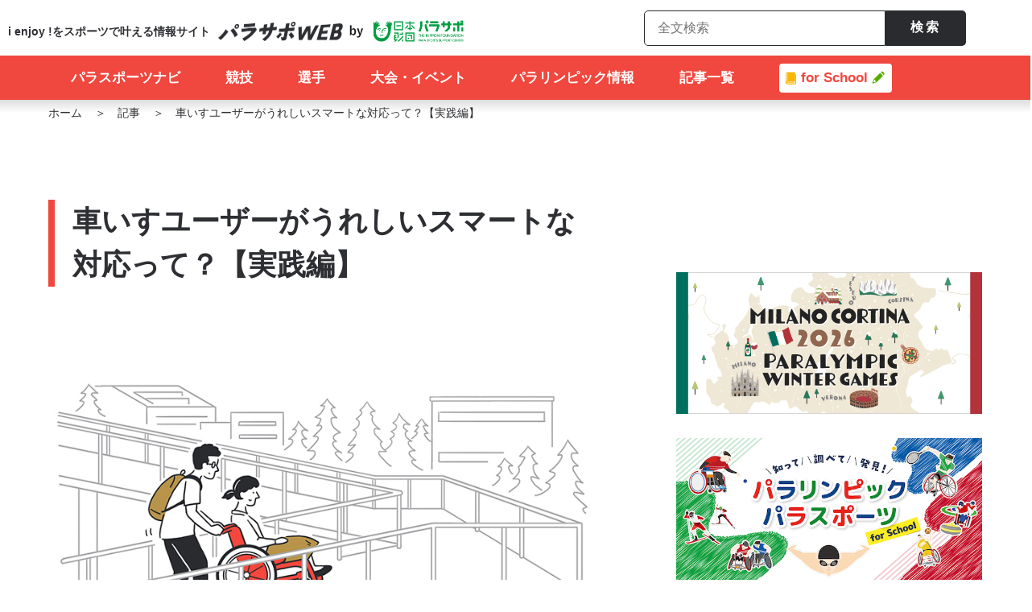

--- FILE ---
content_type: text/html; charset=UTF-8
request_url: https://www.parasapo.tokyo/topics/28895
body_size: 118603
content:
<!doctype html>
<html lang="ja" class="font-large">
<head>
  <!-- Google Tag Manager -->
  <script>(function(w,d,s,l,i){w[l]=w[l]||[];w[l].push({'gtm.start':
  new Date().getTime(),event:'gtm.js'});var f=d.getElementsByTagName(s)[0],
  j=d.createElement(s),dl=l!='dataLayer'?'&l='+l:'';j.async=true;j.src=
  'https://www.googletagmanager.com/gtm.js?id='+i+dl;f.parentNode.insertBefore(j,f);
  })(window,document,'script','dataLayer','GTM-KV9QTVX');</script>
  <!-- End Google Tag Manager -->

  <meta charset="UTF-8">
  <meta name="viewport" content="width=device-width, initial-scale=1">
  <link rel="profile" href="http://gmpg.org/xfn/11">
  <link rel="preconnect" href="https://fonts.gstatic.com">
  <link href="https://fonts.googleapis.com/css2?family=Noto+Sans+JP:wght@400;700&family=Roboto:wght@400;700&family=Inter:wght@400;700&display=swap" rel="stylesheet">
  <meta name='robots' content='index, follow, max-image-preview:large, max-snippet:-1, max-video-preview:-1' />
	<style>img:is([sizes="auto" i], [sizes^="auto," i]) { contain-intrinsic-size: 3000px 1500px }</style>
	
	<!-- This site is optimized with the Yoast SEO plugin v26.2 - https://yoast.com/wordpress/plugins/seo/ -->
	<title>車いすユーザーがうれしいスマートな対応って？【実践編】</title>
	<meta name="description" content="共生のマインドがより求められるニューノーマル時代。こちらでは『ニューノーマルアクション』のTipsをご紹介します。今回は車いすユーザーが普段の生活の中で困ること多い場面で、どのようなサポートができるか、より具体的な車いすユーザーへのアクションについて学んでいきます。" />
	<link rel="canonical" href="https://www.parasapo.tokyo/topics/28895" />
	<meta property="og:locale" content="ja_JP" />
	<meta property="og:type" content="article" />
	<meta property="og:title" content="車いすユーザーがうれしいスマートな対応って？【実践編】" />
	<meta property="og:description" content="共生のマインドがより求められるニューノーマル時代。こちらでは『ニューノーマルアクション』のTipsをご紹介します。今回は車いすユーザーが普段の生活の中で困ること多い場面で、どのようなサポートができるか、より具体的な車いすユーザーへのアクションについて学んでいきます。" />
	<meta property="og:url" content="https://www.parasapo.tokyo/topics/28895" />
	<meta property="og:site_name" content="パラサポWEB" />
	<meta property="article:modified_time" content="2025-04-24T08:07:17+00:00" />
	<meta property="og:image" content="https://parasapo-wp-prd.s3-ap-northeast-1.amazonaws.com/wp/wp-content/uploads/2020/11/02122933/parasapo_ill_2_1_eye.jpg" />
	<meta property="og:image:width" content="780" />
	<meta property="og:image:height" content="585" />
	<meta property="og:image:type" content="image/jpeg" />
	<meta name="twitter:card" content="summary_large_image" />
	<script type="application/ld+json" class="yoast-schema-graph">{"@context":"https://schema.org","@graph":[{"@type":"WebPage","@id":"https://www.parasapo.tokyo/topics/28895","url":"https://www.parasapo.tokyo/topics/28895","name":"車いすユーザーがうれしいスマートな対応って？【実践編】","isPartOf":{"@id":"https://www.parasapo.tokyo/#website"},"primaryImageOfPage":{"@id":"https://www.parasapo.tokyo/topics/28895#primaryimage"},"image":{"@id":"https://www.parasapo.tokyo/topics/28895#primaryimage"},"thumbnailUrl":"https://parasapo-wp-prd.s3-ap-northeast-1.amazonaws.com/wp/wp-content/uploads/2020/11/02122933/parasapo_ill_2_1_eye.jpg","datePublished":"2020-11-04T07:48:30+00:00","dateModified":"2025-04-24T08:07:17+00:00","description":"共生のマインドがより求められるニューノーマル時代。こちらでは『ニューノーマルアクション』のTipsをご紹介します。今回は車いすユーザーが普段の生活の中で困ること多い場面で、どのようなサポートができるか、より具体的な車いすユーザーへのアクションについて学んでいきます。","breadcrumb":{"@id":"https://www.parasapo.tokyo/topics/28895#breadcrumb"},"inLanguage":"ja","potentialAction":[{"@type":"ReadAction","target":["https://www.parasapo.tokyo/topics/28895"]}]},{"@type":"ImageObject","inLanguage":"ja","@id":"https://www.parasapo.tokyo/topics/28895#primaryimage","url":"https://parasapo-wp-prd.s3-ap-northeast-1.amazonaws.com/wp/wp-content/uploads/2020/11/02122933/parasapo_ill_2_1_eye.jpg","contentUrl":"https://parasapo-wp-prd.s3-ap-northeast-1.amazonaws.com/wp/wp-content/uploads/2020/11/02122933/parasapo_ill_2_1_eye.jpg","width":780,"height":585},{"@type":"BreadcrumbList","@id":"https://www.parasapo.tokyo/topics/28895#breadcrumb","itemListElement":[{"@type":"ListItem","position":1,"name":"ホーム","item":"https://www.parasapo.tokyo/"},{"@type":"ListItem","position":2,"name":"ニュース＆トピックス","item":"https://www.parasapo.tokyo/topics"},{"@type":"ListItem","position":3,"name":"車いすユーザーがうれしいスマートな対応って？【実践編】"}]},{"@type":"WebSite","@id":"https://www.parasapo.tokyo/#website","url":"https://www.parasapo.tokyo/","name":"パラサポWEB","description":"i enjoy !をスポーツで叶える情報サイト","potentialAction":[{"@type":"SearchAction","target":{"@type":"EntryPoint","urlTemplate":"https://www.parasapo.tokyo/?s={search_term_string}"},"query-input":{"@type":"PropertyValueSpecification","valueRequired":true,"valueName":"search_term_string"}}],"inLanguage":"ja"}]}</script>
	<!-- / Yoast SEO plugin. -->


<link rel='dns-prefetch' href='//ajax.googleapis.com' />
<link rel='dns-prefetch' href='//cdnjs.cloudflare.com' />
<link rel='dns-prefetch' href='//cdn.jsdelivr.net' />
<link rel='dns-prefetch' href='//maps.googleapis.com' />
<link rel='dns-prefetch' href='//fonts.googleapis.com' />
<link rel="alternate" type="application/rss+xml" title="パラサポWEB &raquo; フィード" href="https://www.parasapo.tokyo/feed" />
<link rel="alternate" type="application/rss+xml" title="パラサポWEB &raquo; コメントフィード" href="https://www.parasapo.tokyo/comments/feed" />
<link rel='stylesheet' id='parasapo-swiper-style-css' href='https://www.parasapo.tokyo/wp/wp-content/themes/parasapo/assets/lib/swiper/dist/css/swiper.min.css?ver=1.9.2' type='text/css' media='all' />
<link rel='stylesheet' id='parasapo-reset-style-css' href='https://www.parasapo.tokyo/wp/wp-content/themes/parasapo/assets/css/ress.css?ver=1.9.2' type='text/css' media='all' />
<link rel='stylesheet' id='parasapo-common-style-css' href='https://www.parasapo.tokyo/wp/wp-content/themes/parasapo/assets/css/common.css?ver=1.9.2' type='text/css' media='all' />
<link rel='stylesheet' id='parasapo-common-footer-style-css' href='https://www.parasapo.tokyo/wp/wp-content/themes/parasapo/assets/css/footer.css?ver=1.9.2' type='text/css' media='all' />
<link rel='stylesheet' id='parasapo-common-header-style-css' href='https://www.parasapo.tokyo/wp/wp-content/themes/parasapo/assets/css/header.css?ver=1.9.2' type='text/css' media='all' />
<link rel='stylesheet' id='parasapo-under-common-style-css' href='https://www.parasapo.tokyo/wp/wp-content/themes/parasapo/assets/css/under-common.css?ver=1.9.2' type='text/css' media='all' />
<link rel='stylesheet' id='parasapo-under-style-css' href='https://www.parasapo.tokyo/wp/wp-content/themes/parasapo/assets/css/under.css?ver=1.9.2' type='text/css' media='all' />
<link rel='stylesheet' id='parasapo-sportsx-style-css' href='https://www.parasapo.tokyo/wp/wp-content/themes/parasapo/assets/css/sportsx.css?ver=1.9.2' type='text/css' media='all' />
<link rel='stylesheet' id='parasapo-milano-parts-style-css' href='https://www.parasapo.tokyo/wp/wp-content/themes/parasapo/assets/css/milano2026-parts.css?ver=1.9.2' type='text/css' media='all' />
<link rel='stylesheet' id='parasapo-kids-parts-style-css' href='https://www.parasapo.tokyo/wp/wp-content/themes/parasapo/assets/css/kids-parts.css?ver=1.9.2' type='text/css' media='all' />
<link rel='stylesheet' id='tokyo2020-style-css' href='https://www.parasapo.tokyo/wp/wp-content/themes/parasapo/assets/css/tokyo2020.css?ver=1.9.2' type='text/css' media='all' />
<link rel='stylesheet' id='parasapo-webfont-roboto+condensed-base-css' href='https://fonts.googleapis.com?ver=1.9.2' type='text/css' media='all' />
<link crossorigin="anonymous" rel='stylesheet' id='parasapo-webfont-roboto+condensed-css' href='https://fonts.googleapis.com/css2?family=Roboto+Condensed%3Awght%40700&#038;display=swap&#038;ver=1.9.2' type='text/css' media='all' />
<link crossorigin="anonymous" rel='stylesheet' id='parasapo-webfont-montserrat-css' href='https://fonts.googleapis.com/css?family=Montserrat%3A400%2C700&#038;display=swap&#038;ver=1.9.2' type='text/css' media='all' />
<link rel='stylesheet' id='parasapo-paris2024-contents-style-css' href='https://www.parasapo.tokyo/wp/wp-content/themes/parasapo/assets/css/paris2024_contents.css?ver=1.9.2' type='text/css' media='all' />
<link rel='stylesheet' id='wp-block-library-css' href='https://www.parasapo.tokyo/wp/wp-includes/css/dist/block-library/style.min.css?ver=6.8.3' type='text/css' media='all' />
<style id='classic-theme-styles-inline-css' type='text/css'>
/*! This file is auto-generated */
.wp-block-button__link{color:#fff;background-color:#32373c;border-radius:9999px;box-shadow:none;text-decoration:none;padding:calc(.667em + 2px) calc(1.333em + 2px);font-size:1.125em}.wp-block-file__button{background:#32373c;color:#fff;text-decoration:none}
</style>
<style id='global-styles-inline-css' type='text/css'>
:root{--wp--preset--aspect-ratio--square: 1;--wp--preset--aspect-ratio--4-3: 4/3;--wp--preset--aspect-ratio--3-4: 3/4;--wp--preset--aspect-ratio--3-2: 3/2;--wp--preset--aspect-ratio--2-3: 2/3;--wp--preset--aspect-ratio--16-9: 16/9;--wp--preset--aspect-ratio--9-16: 9/16;--wp--preset--color--black: #000000;--wp--preset--color--cyan-bluish-gray: #abb8c3;--wp--preset--color--white: #ffffff;--wp--preset--color--pale-pink: #f78da7;--wp--preset--color--vivid-red: #cf2e2e;--wp--preset--color--luminous-vivid-orange: #ff6900;--wp--preset--color--luminous-vivid-amber: #fcb900;--wp--preset--color--light-green-cyan: #7bdcb5;--wp--preset--color--vivid-green-cyan: #00d084;--wp--preset--color--pale-cyan-blue: #8ed1fc;--wp--preset--color--vivid-cyan-blue: #0693e3;--wp--preset--color--vivid-purple: #9b51e0;--wp--preset--gradient--vivid-cyan-blue-to-vivid-purple: linear-gradient(135deg,rgba(6,147,227,1) 0%,rgb(155,81,224) 100%);--wp--preset--gradient--light-green-cyan-to-vivid-green-cyan: linear-gradient(135deg,rgb(122,220,180) 0%,rgb(0,208,130) 100%);--wp--preset--gradient--luminous-vivid-amber-to-luminous-vivid-orange: linear-gradient(135deg,rgba(252,185,0,1) 0%,rgba(255,105,0,1) 100%);--wp--preset--gradient--luminous-vivid-orange-to-vivid-red: linear-gradient(135deg,rgba(255,105,0,1) 0%,rgb(207,46,46) 100%);--wp--preset--gradient--very-light-gray-to-cyan-bluish-gray: linear-gradient(135deg,rgb(238,238,238) 0%,rgb(169,184,195) 100%);--wp--preset--gradient--cool-to-warm-spectrum: linear-gradient(135deg,rgb(74,234,220) 0%,rgb(151,120,209) 20%,rgb(207,42,186) 40%,rgb(238,44,130) 60%,rgb(251,105,98) 80%,rgb(254,248,76) 100%);--wp--preset--gradient--blush-light-purple: linear-gradient(135deg,rgb(255,206,236) 0%,rgb(152,150,240) 100%);--wp--preset--gradient--blush-bordeaux: linear-gradient(135deg,rgb(254,205,165) 0%,rgb(254,45,45) 50%,rgb(107,0,62) 100%);--wp--preset--gradient--luminous-dusk: linear-gradient(135deg,rgb(255,203,112) 0%,rgb(199,81,192) 50%,rgb(65,88,208) 100%);--wp--preset--gradient--pale-ocean: linear-gradient(135deg,rgb(255,245,203) 0%,rgb(182,227,212) 50%,rgb(51,167,181) 100%);--wp--preset--gradient--electric-grass: linear-gradient(135deg,rgb(202,248,128) 0%,rgb(113,206,126) 100%);--wp--preset--gradient--midnight: linear-gradient(135deg,rgb(2,3,129) 0%,rgb(40,116,252) 100%);--wp--preset--font-size--small: 13px;--wp--preset--font-size--medium: 20px;--wp--preset--font-size--large: 36px;--wp--preset--font-size--x-large: 42px;--wp--preset--spacing--20: 0.44rem;--wp--preset--spacing--30: 0.67rem;--wp--preset--spacing--40: 1rem;--wp--preset--spacing--50: 1.5rem;--wp--preset--spacing--60: 2.25rem;--wp--preset--spacing--70: 3.38rem;--wp--preset--spacing--80: 5.06rem;--wp--preset--shadow--natural: 6px 6px 9px rgba(0, 0, 0, 0.2);--wp--preset--shadow--deep: 12px 12px 50px rgba(0, 0, 0, 0.4);--wp--preset--shadow--sharp: 6px 6px 0px rgba(0, 0, 0, 0.2);--wp--preset--shadow--outlined: 6px 6px 0px -3px rgba(255, 255, 255, 1), 6px 6px rgba(0, 0, 0, 1);--wp--preset--shadow--crisp: 6px 6px 0px rgba(0, 0, 0, 1);}:where(.is-layout-flex){gap: 0.5em;}:where(.is-layout-grid){gap: 0.5em;}body .is-layout-flex{display: flex;}.is-layout-flex{flex-wrap: wrap;align-items: center;}.is-layout-flex > :is(*, div){margin: 0;}body .is-layout-grid{display: grid;}.is-layout-grid > :is(*, div){margin: 0;}:where(.wp-block-columns.is-layout-flex){gap: 2em;}:where(.wp-block-columns.is-layout-grid){gap: 2em;}:where(.wp-block-post-template.is-layout-flex){gap: 1.25em;}:where(.wp-block-post-template.is-layout-grid){gap: 1.25em;}.has-black-color{color: var(--wp--preset--color--black) !important;}.has-cyan-bluish-gray-color{color: var(--wp--preset--color--cyan-bluish-gray) !important;}.has-white-color{color: var(--wp--preset--color--white) !important;}.has-pale-pink-color{color: var(--wp--preset--color--pale-pink) !important;}.has-vivid-red-color{color: var(--wp--preset--color--vivid-red) !important;}.has-luminous-vivid-orange-color{color: var(--wp--preset--color--luminous-vivid-orange) !important;}.has-luminous-vivid-amber-color{color: var(--wp--preset--color--luminous-vivid-amber) !important;}.has-light-green-cyan-color{color: var(--wp--preset--color--light-green-cyan) !important;}.has-vivid-green-cyan-color{color: var(--wp--preset--color--vivid-green-cyan) !important;}.has-pale-cyan-blue-color{color: var(--wp--preset--color--pale-cyan-blue) !important;}.has-vivid-cyan-blue-color{color: var(--wp--preset--color--vivid-cyan-blue) !important;}.has-vivid-purple-color{color: var(--wp--preset--color--vivid-purple) !important;}.has-black-background-color{background-color: var(--wp--preset--color--black) !important;}.has-cyan-bluish-gray-background-color{background-color: var(--wp--preset--color--cyan-bluish-gray) !important;}.has-white-background-color{background-color: var(--wp--preset--color--white) !important;}.has-pale-pink-background-color{background-color: var(--wp--preset--color--pale-pink) !important;}.has-vivid-red-background-color{background-color: var(--wp--preset--color--vivid-red) !important;}.has-luminous-vivid-orange-background-color{background-color: var(--wp--preset--color--luminous-vivid-orange) !important;}.has-luminous-vivid-amber-background-color{background-color: var(--wp--preset--color--luminous-vivid-amber) !important;}.has-light-green-cyan-background-color{background-color: var(--wp--preset--color--light-green-cyan) !important;}.has-vivid-green-cyan-background-color{background-color: var(--wp--preset--color--vivid-green-cyan) !important;}.has-pale-cyan-blue-background-color{background-color: var(--wp--preset--color--pale-cyan-blue) !important;}.has-vivid-cyan-blue-background-color{background-color: var(--wp--preset--color--vivid-cyan-blue) !important;}.has-vivid-purple-background-color{background-color: var(--wp--preset--color--vivid-purple) !important;}.has-black-border-color{border-color: var(--wp--preset--color--black) !important;}.has-cyan-bluish-gray-border-color{border-color: var(--wp--preset--color--cyan-bluish-gray) !important;}.has-white-border-color{border-color: var(--wp--preset--color--white) !important;}.has-pale-pink-border-color{border-color: var(--wp--preset--color--pale-pink) !important;}.has-vivid-red-border-color{border-color: var(--wp--preset--color--vivid-red) !important;}.has-luminous-vivid-orange-border-color{border-color: var(--wp--preset--color--luminous-vivid-orange) !important;}.has-luminous-vivid-amber-border-color{border-color: var(--wp--preset--color--luminous-vivid-amber) !important;}.has-light-green-cyan-border-color{border-color: var(--wp--preset--color--light-green-cyan) !important;}.has-vivid-green-cyan-border-color{border-color: var(--wp--preset--color--vivid-green-cyan) !important;}.has-pale-cyan-blue-border-color{border-color: var(--wp--preset--color--pale-cyan-blue) !important;}.has-vivid-cyan-blue-border-color{border-color: var(--wp--preset--color--vivid-cyan-blue) !important;}.has-vivid-purple-border-color{border-color: var(--wp--preset--color--vivid-purple) !important;}.has-vivid-cyan-blue-to-vivid-purple-gradient-background{background: var(--wp--preset--gradient--vivid-cyan-blue-to-vivid-purple) !important;}.has-light-green-cyan-to-vivid-green-cyan-gradient-background{background: var(--wp--preset--gradient--light-green-cyan-to-vivid-green-cyan) !important;}.has-luminous-vivid-amber-to-luminous-vivid-orange-gradient-background{background: var(--wp--preset--gradient--luminous-vivid-amber-to-luminous-vivid-orange) !important;}.has-luminous-vivid-orange-to-vivid-red-gradient-background{background: var(--wp--preset--gradient--luminous-vivid-orange-to-vivid-red) !important;}.has-very-light-gray-to-cyan-bluish-gray-gradient-background{background: var(--wp--preset--gradient--very-light-gray-to-cyan-bluish-gray) !important;}.has-cool-to-warm-spectrum-gradient-background{background: var(--wp--preset--gradient--cool-to-warm-spectrum) !important;}.has-blush-light-purple-gradient-background{background: var(--wp--preset--gradient--blush-light-purple) !important;}.has-blush-bordeaux-gradient-background{background: var(--wp--preset--gradient--blush-bordeaux) !important;}.has-luminous-dusk-gradient-background{background: var(--wp--preset--gradient--luminous-dusk) !important;}.has-pale-ocean-gradient-background{background: var(--wp--preset--gradient--pale-ocean) !important;}.has-electric-grass-gradient-background{background: var(--wp--preset--gradient--electric-grass) !important;}.has-midnight-gradient-background{background: var(--wp--preset--gradient--midnight) !important;}.has-small-font-size{font-size: var(--wp--preset--font-size--small) !important;}.has-medium-font-size{font-size: var(--wp--preset--font-size--medium) !important;}.has-large-font-size{font-size: var(--wp--preset--font-size--large) !important;}.has-x-large-font-size{font-size: var(--wp--preset--font-size--x-large) !important;}
:where(.wp-block-post-template.is-layout-flex){gap: 1.25em;}:where(.wp-block-post-template.is-layout-grid){gap: 1.25em;}
:where(.wp-block-columns.is-layout-flex){gap: 2em;}:where(.wp-block-columns.is-layout-grid){gap: 2em;}
:root :where(.wp-block-pullquote){font-size: 1.5em;line-height: 1.6;}
</style>
<script type="text/javascript" src="https://ajax.googleapis.com/ajax/libs/jquery/3.1.1/jquery.min.js?ver=1.9.2" id="parasapo-jquery-js"></script>
<script type="text/javascript" src="https://cdnjs.cloudflare.com/ajax/libs/jquery-cookie/1.4.1/jquery.cookie.js?ver=1.9.2" id="parasapo-jquery-cookie-js"></script>
<script type="text/javascript" src="https://cdn.jsdelivr.net/velocity/1.2.2/velocity.min.js?ver=1.9.2" id="parasapo-velocity-js"></script>
<script type="text/javascript" src="https://www.parasapo.tokyo/wp/wp-content/themes/parasapo/assets/js/ofi.min.js?ver=1.9.2" id="object-fit-js"></script>
<link rel="https://api.w.org/" href="https://www.parasapo.tokyo/wp-json/" /><link rel="alternate" title="JSON" type="application/json" href="https://www.parasapo.tokyo/wp-json/wp/v2/topics/28895" /><link rel="EditURI" type="application/rsd+xml" title="RSD" href="https://www.parasapo.tokyo/wp/xmlrpc.php?rsd" />
<link rel='shortlink' href='https://www.parasapo.tokyo/?p=28895' />
<link rel="alternate" title="oEmbed (JSON)" type="application/json+oembed" href="https://www.parasapo.tokyo/wp-json/oembed/1.0/embed?url=https%3A%2F%2Fwww.parasapo.tokyo%2Ftopics%2F28895" />
<link rel="alternate" title="oEmbed (XML)" type="text/xml+oembed" href="https://www.parasapo.tokyo/wp-json/oembed/1.0/embed?url=https%3A%2F%2Fwww.parasapo.tokyo%2Ftopics%2F28895&#038;format=xml" />
<link rel="amphtml" href="https://www.parasapo.tokyo/topics/28895/amp"><link rel="icon" href="https://parasapo-wp-prd.s3-ap-northeast-1.amazonaws.com/wp/wp-content/uploads/2019/11/12192455/parafavi_182-150x150.png" sizes="32x32" />
<link rel="icon" href="https://parasapo-wp-prd.s3-ap-northeast-1.amazonaws.com/wp/wp-content/uploads/2019/11/12192455/parafavi_182.png" sizes="192x192" />
<link rel="apple-touch-icon" href="https://parasapo-wp-prd.s3-ap-northeast-1.amazonaws.com/wp/wp-content/uploads/2019/11/12192455/parafavi_182.png" />
<meta name="msapplication-TileImage" content="https://parasapo-wp-prd.s3-ap-northeast-1.amazonaws.com/wp/wp-content/uploads/2019/11/12192455/parafavi_182.png" />
</head>

<body class="wp-singular topics-template-default single single-topics postid-28895 wp-theme-parasapo elementor-default elementor-kit-">
  <!-- Google Tag Manager (noscript) -->
  <noscript><iframe title="Google tag manager" src="https://www.googletagmanager.com/ns.html?id=GTM-KV9QTVX"
  	height="0" width="0" style="display:none;visibility:hidden"></iframe></noscript>
  <!-- End Google Tag Manager (noscript) -->
  <div id="fb-root"></div>
<script async defer crossorigin="anonymous" src="https://connect.facebook.net/ja_JP/sdk.js#xfbml=1&version=v21.0"></script>  <input class="js-header-url-home" type="hidden" name="home_url" value="https://www.parasapo.tokyo">
  <input class="js-site-url" type="hidden" name="site_url" value="https://www.parasapo.tokyo/wp">
  <input class="js-header-path-assets" type="hidden" name="path_assets" value="https://www.parasapo.tokyo/wp/wp-content/themes/parasapo/assets/">
  <header id="top-head" class="">
    <div class="inner">
      <div class="nav-upper">
<!--        <div class="poweredby">-->
<!--          <a class="poweredby_brandsite" href="--><!--" target="_blank"><img src="--><!--/img/common/parasapo_logo_b_space.svg" alt="日本財団パラスポーツサポートセンター"></a>-->
<!--          <a class="poweredby_asuchalle" href="https://www.parasapo.tokyo/asuchalle/" target="_blank"><img src="--><!--/img/index/asuchalle-logo.svg" alt="あすチャレ！"></a>-->
<!--        </div>-->
        <div class="logo">
          <ul class="flex">
            <li class="logo-txt">i enjoy !をスポーツで<br class="sp-only">叶える情報サイト</li>
            <li><a href="/"><img class="logo-img" src="https://www.parasapo.tokyo/wp/wp-content/themes/parasapo/assets//img/common/logo-parasapoweb.png" alt="パラサポWEB"></a></li>
            <li><a href="https://www.parasapo.or.jp" target="_blank" rel="noopener"><img class="logo-img" src="https://www.parasapo.tokyo/wp/wp-content/themes/parasapo/assets//img/common/logo-zaidan.png" alt="パラサポWEB"></a></li>
          </ul>
        </div>
        <ul class="flex" id="sub-nav">
          <li>
            <!-- <div class="btn-search"><img src="https://www.parasapo.tokyo/wp/wp-content/themes/parasapo/assets//img/common/btn-search.svg"></div> -->
            <div class="search-nav" id="search">
              <!-- <button class="search-navi-close btn-search" type="button"></button> -->
              <form action="https://www.parasapo.tokyo/search-all">
                <div class="search-nav-box">
                  <input class="search-navi-input" type="text" name="search-keyword" placeholder="全文検索">
                  <button class="search-navi-button" type="submit">検索</button>
                </div>
              </form>
            </div>
          </li>
        </ul>
      </div>
      <div id="mobile-head">
        <div id="nav-toggle">
          <div><span></span><span></span><span></span></div>
        </div>
      </div>
      <div class="nav" id="global-nav">
                <ul class="global-nav_list">
          <li class="global-nav_list__item" id="nav-sportsnavi">
            <a href="/parasportsnavi" class="logo_nav-sportsnavi"><span>パラスポーツナビ</span></a>
            <div class="nav_sportsnavi_content js-nav-sports_content">
              <div class="nav_sportsnavi_txt">
                <a href="/parasportsnavi">
                  <div class="nav_sportsnavi_txt__ttl pc-only"><img src="https://www.parasapo.tokyo/wp/wp-content/themes/parasapo/assets//img/common/gnav_sportsnavi_ttl.svg" alt="パラスポーツの情報窓口　パラスポーツナビ"></div>
                  <div class="nav_sportsnavi_txt__img"><img src="https://www.parasapo.tokyo/wp/wp-content/themes/parasapo/assets//img/common/gnav_sportsnavi_img.jpg" alt=""></div>
                </a>
                <!-- <p class="nav_sportsnavi_txt__desc pc-only">パラスポーツの今を伝える充実のレポート・コラムをお届け。<br>パラスポーツの選手、競技、大会スケジュールも詳しく紹介しています。</p> -->
              </div>
              <div class="nav_sportsnavi_linkwrapper">
                <div class="nav_sportsnavi_upper">
                  <p class="nav_sportsnavi_upper_p pc-only">パラスポーツの今を伝える充実のレポート・コラムをお届け。<br>パラスポーツの選手、競技、大会スケジュールも詳しく紹介しています。</p>
                </div>
                <div class="nav_sportsnavi_link">
                  <div class="nav_sportsnavi_link__list">
                    <div class="nav_sportsnavi_link__itemwrapper">
                      <p class="nav_sportsnavi_link__item"><a href="/sports">競技</a></p>
                      <p class="nav_sportsnavi_link__item"><a href="/schedule">大会・イベント</a></p>
                      <p class="nav_sportsnavi_link__item"><a href="/topics/parasports">パラスポーツNEWS</a></p>
                    </div>
                    <div class="nav_sportsnavi_link__itemwrapper">
                      <p class="nav_sportsnavi_link__item"><a href="/athletes">選手</a></p>
                      <p class="nav_sportsnavi_link__item"><a href="/parasportsnavi#group">競技団体</a></p>
                    </div>
                    <!-- <li class="nav_sportsnavi_link__item"><a href="/topics?search-keyword=&search-tags%5B%5D=%25e3%2583%2591%25e3%2583%25aa2024%25e3%2583%2591%25e3%2583%25a9%25e3%2583%25aa%25e3%2583%25b3%25e3%2583%2594%25e3%2583%2583%25e3%2582%25af" >パリ2024</a></li> -->
                  </div>
                </div>
              </div>
            </div>
          </li>
          <li class="global-nav_list__item pc-only"><a href="/sports"><span>競技</span></a></li>
          <li class="global-nav_list__item pc-only"><a href="/athletes"><span>選手</span></a></li>
          <li class="global-nav_list__item pc-only"><a href="/schedule"><span>大会・イベント</span></a></li>
          <li class="global-nav_list__item nav-pulldown js-nav-paris2024 pc-only" style="display: none;"><a href="/paralympic/paris2024"><span><img class="icon-french-flag" src="https://www.parasapo.tokyo/wp/wp-content/themes/parasapo/assets//img/common/icon-flag-pari.png" alt="フランス国旗画像">パリ2024</span></a>
            <div class="nav_paris2024_content global-nav_list__pulldown-list js-nav-paris2024-list">
              <div class="nav_paris2024_content-item">
                <a href="/paralympic/paris2024"><img src="https://www.parasapo.tokyo/wp/wp-content/themes/parasapo/assets//img/common/paris2024_banner.png" alt="PARIS 2024 PARALYMPIC GAMES"></a>
              </div> 
              <div class="nav_paris2024_content-item">
                <ul>
                  <li class="pulldown-list__item"><a href="/paralympic/paris2024/schedule">日程</a></li>
                  <li class="pulldown-list__item"><a href="/paralympic/paris2024/venue">会場</a></li>
                  <li class="pulldown-list__item"><a href="/sports?search-host_cities%5B%5D=paris2024&search-host_cities%5B%5D=paris2024">競技</a></li>
                  <li class="pulldown-list__item"><a href="/paralympic/paris2024/athletes">日本代表選手<span class="update">（2024/8/23 更新）</span></a></li>
                                                        <li class="pulldown-list__item"><a href="/paralympic/paris2024#section-watch-paris2024">見どころ</a></li>
                                                            <!--
                  <li class="pulldown-list__item"><a href="/topics/107401">マスコット</a></li>
                  <li class="pulldown-list__item"><a href="/paralympic">パラリンピックとは</a></li>
                  -->
                </ul>
              </div>
            </div>
          </li>
          <li class="global-nav_list__item nav-pulldown js-nav-paralympic"><a href="/paralympic"><span class="">パラリンピック情報</span></a>
            <div class="nav_paralympic_content global-nav_list__pulldown-list js-nav-paralympic-list pc-only">
              <div class="nav_paralympic_content-item">
                <h3 class="pc-only nav_paralympic_content-item_ttl">パラリンピックについて</h3>
                <ul class="pc-only">
                  <li class="pulldown-list__item"><a href="/paralympic">パラリンピックとは</a></li>
                  <li class="pulldown-list__item"><a href="/paralympic#history">パラリンピックの歴史</a></li>
                  <li class="pulldown-list__item"><a href="/paralympic#origin-of-name">パラリンピックの名前の由来</a></li>
                  <li class="pulldown-list__item"><a href="/paralympic#symbol">パラリンピックのシンボル</a></li>
                  <li class="pulldown-list__item"><a href="/paralympic#four_values">パラリンピックの４つの価値</a></li>
                  <li class="pulldown-list__item"><a href="/paralympic#venue">パラリンピックの開催地</a></li>
                  <li class="pulldown-list__item"><a href="/paralympic#competition">パラリンピックの実施競技</a></li>
                  <li class="pulldown-list__item"><a href="/paralympic#japan-medals">日本のメダル獲得数</a></li>
                </ul>
              </div>

              <div class="nav_paralympic_content-item right">
              <div class="nav_paralympic_content-item-box">

               <h3 class="pc-only nav_paralympic_content-item_ttl">ミラノ・コルティナ2026冬季パラリンピック​</h3>

                <div class="nav_banner_list_box">
                  <a href="https://www.parasapo.tokyo/paralympic/milano_cortina2026" class="nav_banner_anker">
                    <img class="" src="https://www.parasapo.tokyo/wp/wp-content/themes/parasapo/assets//img/milano2026/milano2026-banner.jpg" alt="ミラノ・コルティナ2026パラリンピックのバナー">
                  </a>
                  <div class="nav_list_box">
                    <p class="pulldown-list__item"><a href="https://www.parasapo.tokyo/topics/119698">どんな大会？</a></p>
                    <p class="pulldown-list__item"><a href="https://www.parasapo.tokyo/sports?search-host_cities%5B%5D=milano-cortina2026">競技</a></p>
                    <p class="pulldown-list__item"><a href="https://www.parasapo.tokyo/topics/123957">日本代表選手（2026/1/16更新）</a></p>
                    <p class="pulldown-list__item"><a href="https://www.parasapo.tokyo/topics/125503">大会マスコット</a></p>
                  </div>
                </div>


                <!-- <h3 class="pc-only nav_paralympic_content-item_ttl">夏季大会</h3>
                <div class="pc-only nav_paralympic_content-item_listwrapperGroup">
                  <div class="nav_paralympic_content-item_listwrapper">
                    <h4 class="pulldown-list__ttl"><a href="/paralympic/paris2024" class="pulldown-list__ttl-link">パリ2024</a></h4>
                    <h4 class="pulldown-list__ttl">
                        <a href="/paralympic/paris2024" class="pulldown-list__link-wrap">
                            <span class="pulldown-list__ttl-link">パリ2024</span>
                            <span class="pulldown-list__item-link">特設サイトへ</span>
                        </a>
                    </h4>
                      <p class="pulldown-list__item"><a href="/paralympic/paris2024/schedule">日程</a></p>
                      <p class="pulldown-list__item"><a href="/paralympic/paris2024/venue">会場</a></p>

                    <p class="pulldown-list__item"><a href="/sports?search-host_cities%5B%5D=paris2024&search-host_cities%5B%5D=paris2024">競技</a></p>
                   <li class="pulldown-list__item"><a href="/topics/102177">大会会場</a></li>
                    <p class="pulldown-list__item"><a href="/paralympic/paris2024/athletes">日本代表選手<span class="update">（2024/8/23 更新）</span></a></p>
                     <li class="pulldown-list__item"><a href="/topics/107401">マスコット</a></li>
                    <a href="/paralympic/paris2024" class="pulldown-list__item-link">特設サイトへ</a>
                                                <p class="pulldown-list__item"><a href="/paralympic/paris2024#section-watch-paris2024">見どころ</a></p>
                                                                  <p class="pulldown-list__item"><a href="/search-tag?search-tag=%25e3%2583%2591%25e3%2583%25aa2024%25e3%2583%2591%25e3%2583%25a9%25e3%2583%25aa%25e3%2583%25b3%25e3%2583%2594%25e3%2583%2583%25e3%2582%25af">大会レポート</a></p>
                  </div>
                  <div class="nav_paralympic_content-item_listwrapper">
                    <h4 class="pulldown-list__ttl"><a href="/paralympic/2020about" class="pulldown-list__ttl-link">東京2020</a></h4>
                    <h4 class="pulldown-list__ttl">
                        <a href="/paralympic/2020about" class="pulldown-list__link-wrap">
                            <span class="pulldown-list__ttl-link">東京2020</span>
                            <span class="pulldown-list__item-link">特設サイトへ</span>
                        </a>
                    </h4>
                    <p class="pulldown-list__item"><a href="/sports?search-host_cities%5B%5D=tokyo2020&search-host_cities%5B%5D=tokyo2020">競技</a></p>
                    <p class="pulldown-list__item"><a href="/topics/34571">メダリスト一覧</a></p>
                    <p class="pulldown-list__item"><a href="/paralympic/2020athletes">日本代表選手一覧</a></p>
                    <p class="pulldown-list__item"><a href="/search-tag?search-tag=%25e6%259d%25b1%25e4%25ba%25ac2020%25e3%2583%2591%25e3%2583%25a9%25e3%2583%25aa%25e3%2583%25b3%25e3%2583%2594%25e3%2583%2583%25e3%2582%25af">大会レポート</a></p>
                    <p class="pulldown-list__item"><a href="/topics/101129">大会マスコット「ソメイティ」</a></p>
                    <a href="/paralympic/2020about" class="pulldown-list__item-link">特設サイトへ</a>
                  </div>
                </div> -->
              </div>

              <div class="nav_paralympic_content-item-box">

               <h3 class="pc-only nav_paralympic_content-item_ttl">過去大会一覧</h3>
                <ul class="pc-only nav_paralympic_content-item_listwrapperGroup">
                  <li class="nav_paralympic_content-item_listwrapper past">
                    <div class="nav_past_item">
                      <h4 class="nav_past_item_head">夏季大会</h4>
                      <div class="nav_past_item_list">
                        <p class="pulldown-list__item"><a href="/paralympic/paris2024" target="_blank">パリ2024</a></p>
                        <p class="pulldown-list__item"><a href="/paralympic/2020about" target="_blank">東京2020</a></p>
                      </div>
                    </div>
                  </li>
                  <li class="nav_paralympic_content-item_listwrapper past">
                    <div class="nav_past_item">
                      <h4 class="nav_past_item_head">冬季大会</h4>
                      <div class="nav_past_item_list">
                        <p class="pulldown-list__item"><a href="/paralympic/beijing2022" target="_blank">北京2022</a></p>
                        <p class="pulldown-list__item"><a href="/paralympic/pyeongchang2018" target="_blank">平昌2018</a></p>
                      </div>
                    </div>
                  </li>
                </ul>

                <!-- <h3 class="pc-only nav_paralympic_content-item_ttl">冬季大会</h3>
                <ul class="pc-only nav_paralympic_content-item_listwrapperGroup">
                  <li class="nav_paralympic_content-item_listwrapper">
                    <h4 class="pulldown-list__ttl">
                        <a href="/paralympic/beijing2022" class="pulldown-list__link-wrap">
                            <span class="pulldown-list__ttl-link">北京2022</span>
                            <span class="pulldown-list__item-link">特設サイトへ</span>
                        </a>
                    </h4>
                    <li class="pulldown-list__item"><a href="/sports?search-host_cities%5B%5D=beijing2022&search-host_cities%5B%5D=beijing2022">競技</a></li>
                    <li class="pulldown-list__item"><a href="/topics/107393">メダリスト一覧</a></li>
                    <li class="pulldown-list__item"><a href="/topics/64108">日本代表選手一覧</a></li>
                    <li class="pulldown-list__item"><a href="/search-tag?search-tag=%25e5%258c%2597%25e4%25ba%25ac2022%25e5%2586%25ac%25e5%25ad%25a3%25e3%2583%2591%25e3%2583%25a9%25e3%2583%25aa%25e3%2583%25b3%25e3%2583%2594%25e3%2583%2583%25e3%2582%25af">大会レポート</a></li>
                    <a href="/paralympic/beijing2022" class="pulldown-list__item-link">特設サイトへ</a>
                  </li>
                  <li class="nav_paralympic_content-item_listwrapper">
                    <h4 class="pulldown-list__ttl">
                        <a href="/paralympic/pyeongchang2018" class="pulldown-list__link-wrap">
                            <span class="pulldown-list__ttl-link">平昌2018</span>
                            <span class="pulldown-list__item-link">特設サイトへ</span>
                        </a>
                    </h4>
                    <li class="pulldown-list__item"><a href="/sports?search-host_cities%5B%5D=pyeongchang2018&search-host_cities%5B%5D=pyeongchang2018">競技</a></li>
                    <li class="pulldown-list__item"><a href="/topics/107395">メダリスト一覧</a></li>
                    <li class="pulldown-list__item"><a href="/topics/4294">日本代表選手一覧</a></li>
                    <li class="pulldown-list__item"><a href="/search-tag?search-tag=%25e5%25b9%25b3%25e6%2598%258c2018%25e5%2586%25ac%25e5%25ad%25a3%25e3%2583%2591%25e3%2583%25a9%25e3%2583%25aa%25e3%2583%25b3%25e3%2583%2594%25e3%2583%2583%25e3%2582%25af">大会レポート</a></li>
                    <li class="pulldown-list__item"><a href="/topics/6416">Special｜香取慎吾が見たピョンチャン</a></li>
                    <a href="/paralympic/pyeongchang2018" class="pulldown-list__item-link">特設サイトへ</a>
                  </li>
                </ul> -->
              </div>
              </div>


            </div>
            <div class="spnav_paralympic_content nav-pulldown js-nav-paralympic sp-only">
              <div class="nav_sportsnavi_txt__img">
                <a href="https://www.parasapo.tokyo/paralympic/milano_cortina2026" target="_blank"><img src="https://www.parasapo.tokyo/wp/wp-content/themes/parasapo/assets//img/milano2026/milano2026-banner.jpg" alt="ミラノ・コルティナ2026パラリンピックのバナー"></a>
              </div>
              <div class="nav_sportsnavi_txt__img">
                <a href="/paralympic" target="_blank"><img src="https://www.parasapo.tokyo/wp/wp-content/themes/parasapo/assets//images/about/paralympic-keyvisual-pc.jpg" alt=""></a>
              </div>
              <div class="spnav_paralympic_content-box">
                  <div class="spnav_paralympic_content-wrapper">
                      <ul>
                          <li class="pulldown-list__item"><a href="/paralympic">パラリンピックとは</a></li>
                          <li class="pulldown-list__item"><a href="/paralympic/milano_cortina2026">ミラノ・コルティナ2026</a></li>
                          <li class="pulldown-list__item"><a href="/paralympic/beijing2022">北京2022</a></li>
                          <li class="pulldown-list__item"><a href="/paralympic/pyeongchang2018">平昌2018</a></li>
                      </ul>
                  </div>
                  <div class="spnav_paralympic_content-wrapper">
                      <ul>
                          <li class="pulldown-list__item"><span></span></li>
                          <li class="pulldown-list__item"><a href="/paralympic/paris2024">パリ2024</a></li>
                          <li class="pulldown-list__item"><a href="/paralympic/2020about">東京2020</a></li>
                      </ul>
                  </div>
              </div>
            </div>
          </li>
          <li class="global-nav_list__item spnav_paralympic_content nav-pulldown js-nav-paralympic  sp-only">
            <a href="/forschool">
              <div class="global-nav_list__item_title_for_School">
                <figure class="global-nav_list__item_title_icon">
                  <img src="https://www.parasapo.tokyo/wp/wp-content/themes/parasapo/assets//img/common/forschool-icon-book-white.png" class="global-nav_list__item_title_book" alt="">
                </figure>
                  for School
                  <figure class="global-nav_list__item_title_icon">
                    <img src="https://www.parasapo.tokyo/wp/wp-content/themes/parasapo/assets//img/common/forschool-icon-pencil-white.png" class="global-nav_list__item_title_pencil" alt="">
                  </figure>
              </div>
            </a>
            <a href="/forschool" class="global-nav_list__item_img">
              <img src="https://www.parasapo.tokyo/wp/wp-content/themes/parasapo/assets/images/kids/kids-keyvisual-pc.png" alt="">
            </a>
              <div class="spnav_paralympic_content-box" style="left: -10px;">
                  <div class="spnav_paralympic_content-wrapper">
                      <ul>
                          <li class="pulldown-list__item"><a class="nav-toggle" href="https://www.parasapo.tokyo/forschool#sports"><ruby>競技<rt>きょうぎ</rt></ruby>について<ruby>知<rt>し</rt></ruby>りたい！</a></li>
                          <li class="pulldown-list__item"><a class="nav-toggle" href="https://www.parasapo.tokyo/forschool#athlete"><ruby>選手<rt>せんしゅ</rt></ruby>について<ruby>知<rt>し</rt></ruby>りたい！</a></li>
                      </ul>
                  </div>
                  <div class="spnav_paralympic_content-wrapper" style="padding-left: 35px;">
                      <ul>
                          <li class="pulldown-list__item"><a class="nav-toggle" href="https://www.parasapo.tokyo/forschool#movie"><ruby>動画<rt>どうが</rt></ruby>で<ruby>知<rt>し</rt></ruby>ろう！</a></li>
                          <li class="pulldown-list__item"><a class="nav-toggle" href="https://www.parasapo.tokyo/forschool#recommend">おすすめの<ruby>特集<rt>とくしゅう</rt></ruby></a></li>
                      </ul>
                  </div>
              </div>
          </li>
        <li class="global-nav_list__item nav-pulldown js-nav-pulldown"><a href="/topics" class="arrow-down pc-only"><span>記事一覧</span></a>
            <div class="nav_topics_content global-nav_list__pulldown-list js-nav-pulldown-list">
              <div class="nav_topics_content-item">                
                                  <h3 class="nav_topics_content-item_ttl pc-only">オススメ記事タグ</h3>
                  <h3 class="nav_topics_content-item_ttl sp-only">オススメ記事タグ</h3>
                  <ul class="tag-list">
                                          <li class="tag-list-item">
                            <a href="/search-tag?search-tag=%25e3%2582%25b9%25e3%2583%259d%25e3%2583%25bc%25e3%2583%2584%25e3%2581%25a8%25e5%259c%25b0%25e5%259f%259f%25e6%25b4%25bb%25e6%2580%25a7%25e5%258c%2596" class="tag-list-item-link">
                              #スポーツと地域活性化                            </a>
                        </li>
                                                <li class="tag-list-item">
                            <a href="/search-tag?search-tag=%25e3%2582%25a2%25e3%2582%25b9%25e3%2583%25aa%25e3%2583%25bc%25e3%2583%2588%25e3%2581%25a8%25e7%25a4%25be%25e4%25bc%259a%25e8%25b2%25a2%25e7%258c%25ae" class="tag-list-item-link">
                              #アスリートと社会貢献                            </a>
                        </li>
                                                <li class="tag-list-item">
                            <a href="/search-tag?search-tag=%25e3%2582%25b9%25e3%2583%259d%25e3%2583%25bc%25e3%2583%2584%25e3%2581%25a8%25e5%25ad%2590%25e3%2581%25a9%25e3%2582%2582%25e3%2581%25ae%25e6%2588%2590%25e9%2595%25b7" class="tag-list-item-link">
                              #スポーツと子どもの成長                            </a>
                        </li>
                                                <li class="tag-list-item">
                            <a href="/search-tag?search-tag=%25e5%25ad%2590%25e3%2581%25a9%25e3%2582%2582%25e3%2581%25ae%25e3%2582%25b9%25e3%2583%259d%25e3%2583%25bc%25e3%2583%2584%25e9%259b%25a2%25e3%2582%258c%25e8%25a7%25a3%25e6%25b6%2588" class="tag-list-item-link">
                              #子どものスポーツ離れ解消                            </a>
                        </li>
                                                <li class="tag-list-item">
                            <a href="/search-tag?search-tag=%25e3%2582%25a4%25e3%2583%25b3%25e3%2582%25af%25e3%2583%25ab%25e3%2583%25bc%25e3%2582%25b7%25e3%2583%2596%25e6%2595%2599%25e8%2582%25b2" class="tag-list-item-link">
                              #インクルーシブ教育                            </a>
                        </li>
                                                <li class="tag-list-item">
                            <a href="/search-tag?search-tag=%25e3%2582%25a4%25e3%2583%25b3%25e3%2582%25af%25e3%2583%25ab%25e3%2583%25bc%25e3%2582%25b7%25e3%2583%2596%25e3%2581%25aa%25e9%2581%258a%25e3%2581%25b3" class="tag-list-item-link">
                              #インクルーシブな遊び                            </a>
                        </li>
                                                <li class="tag-list-item">
                            <a href="/search-tag?search-tag=%25e9%2587%258e%25e7%2590%2583" class="tag-list-item-link">
                              #野球                            </a>
                        </li>
                                                <li class="tag-list-item">
                            <a href="/search-tag?search-tag=%25e3%2583%2590%25e3%2582%25b9%25e3%2582%25b1%25e3%2583%2583%25e3%2583%2588%25e3%2583%259c%25e3%2583%25bc%25e3%2583%25ab" class="tag-list-item-link">
                              #バスケットボール                            </a>
                        </li>
                                                <li class="tag-list-item">
                            <a href="/search-tag?search-tag=%25e3%2582%25b5%25e3%2583%2583%25e3%2582%25ab%25e3%2583%25bc" class="tag-list-item-link">
                              #サッカー                            </a>
                        </li>
                                                <li class="tag-list-item">
                            <a href="/search-tag?search-tag=%25e3%2583%2590%25e3%2583%25ac%25e3%2583%25bc%25e3%2583%259c%25e3%2583%25bc%25e3%2583%25ab" class="tag-list-item-link">
                              #バレーボール                            </a>
                        </li>
                                                <li class="tag-list-item">
                            <a href="/search-tag?search-athletes=101593" class="tag-list-item-link">
                              #小田 凱人                            </a>
                        </li>
                                                <li class="tag-list-item">
                            <a href="/search-tag?search-athletes=1073" class="tag-list-item-link">
                              #上地 結衣                            </a>
                        </li>
                                                <li class="tag-list-item">
                            <a href="/search-tag?search-athletes=23970" class="tag-list-item-link">
                              #鳥海 連志                            </a>
                        </li>
                                                <li class="tag-list-item">
                            <a href="/search-tag?search-tag=%25e3%2583%259f%25e3%2583%25a9%25e3%2583%258e%25e3%2583%25bb%25e3%2582%25b3%25e3%2583%25ab%25e3%2583%2586%25e3%2582%25a3%25e3%2583%258a2026%25e5%2586%25ac%25e5%25ad%25a3%25e3%2583%2591%25e3%2583%25a9%25e3%2583%25aa%25e3%2583%25b3%25e3%2583%2594%25e3%2583%2583%25e3%2582%25af" class="tag-list-item-link">
                              #ミラノ・コルティナ2026冬季パラリンピック                            </a>
                        </li>
                                                <li class="tag-list-item">
                            <a href="/search-tag?search-tag=%25e5%258b%2595%25e7%2594%25bb%25ef%25bc%258b%25e8%25a7%25a3%25e8%25aa%25ac%25e3%2581%25a7%25e7%259f%25a5%25e3%2582%258b%25ef%25bc%2581%25e3%2583%2591%25e3%2583%25a9%25e3%2582%25b9%25e3%2583%259d%25e3%2583%25bc%25e3%2583%2584" class="tag-list-item-link">
                              #動画＋解説で知る！パラスポーツ                            </a>
                        </li>
                                          </ul>
                    <div class="nav_topics_content-btn sp-only">
                        <a href="/topics">記事一覧を見る</a>
                    </div>
                                </div>
              <div class="nav_topics_content-item">
                                  <h3 class="nav_topics_content-item_ttl">編集部オススメの特集</h3>
                  <ul>
                                          <li class="pulldown-list__item"><a href="https://www.parasapo.tokyo/features/lets_study_parasports" ><img src="https://parasapo-wp-prd.s3-ap-northeast-1.amazonaws.com/wp/wp-content/uploads/2023/08/16083838/banner_feature_parasports.jpg" alt="【調べ学習】これだけは知っておきたい！パラスポーツ競技紹介"></a></li>
                                            <li class="pulldown-list__item"><a href="https://www.parasapo.tokyo/features/odatokito" ><img src="https://parasapo-wp-prd.s3-ap-northeast-1.amazonaws.com/wp/wp-content/uploads/2024/07/27135046/oda_banner_20250227.png" alt="生涯ゴールデンスラム達成！ プロ車いすテニスプレーヤー小田凱人"></a></li>
                                        </ul>
                  <div class="nav_topics_content-btn">
                    <a href="/features">全ての特集を見る</a>
                  </div>
                              </div> 
            </div>
          </li>



          
          <li class="global-nav_list__item pc-only" id="nav-forschool">
            <a href="/forschool" class="nav-forschool" style="padding-top: 10px;">
              <div class="global-nav_list__item-box" style="height: 36px;">
                <img src="https://www.parasapo.tokyo/wp/wp-content/themes/parasapo/assets//img/common/forschool-icon-book.svg" class="global-nav_list__item-box-icon--book" alt="">
                for School
                <img src="https://www.parasapo.tokyo/wp/wp-content/themes/parasapo/assets//img/common/forschool-icon-pencil.svg" class="global-nav_list__item-box-icon--pencil" alt="">
              </div>
            </a>
            <div class="nav_sportsnavi_content js-forscool-content">
              <div class="nav_sportsnavi_txt">
                  <a href="https://www.parasapo.tokyo/forschool" class="" style="margin-top: 10px;">
                      <div class="nav_sportsnavi_txt__img">
                          <img class="" src="https://www.parasapo.tokyo/wp/wp-content/themes/parasapo/assets/images/kids/banner_kids.png" alt="パラスポーツ for School">
                      </div>
                  </a>
              </div>
              <div class="nav_sportsnavi_linkwrapper">
                  <div class="nav_sportsnavi_upper">
                      <p class="nav_sportsnavi_upper_p pc-only" style="line-height: 1.9;">パラリンピック・パラスポーツについて<ruby>楽<rt>たの</rt></ruby>しく<ruby>学<rt>まな</rt></ruby>べる！<br><ruby>学校<rt>がっこう</rt></ruby>の<ruby>調<rt>しら</rt></ruby>べ<ruby>学習<rt>がくしゅう</rt></ruby>、<ruby>自由研究<rt>じゆうけんきゅう</rt></ruby>などにおすすめです。</p>
                  </div>
                  <div class="nav_sportsnavi_link">
                      <div class="nav_sportsnavi_link__list">
                          <div class="nav_sportsnavi_link__itemwrapper">
                              <p class="nav_sportsnavi_link__item"><a href="https://www.parasapo.tokyo/forschool#sports"><ruby>競技<rt>きょうぎ</rt></ruby>について<ruby>知<rt>し</rt></ruby>りたい！</a></p>
                              <p class="nav_sportsnavi_link__item"><a href="https://www.parasapo.tokyo/forschool#athlete"><ruby>選手<rt>せんしゅ</rt></ruby>について<ruby>知<rt>し</rt></ruby>りたい！</a></p>
                          </div>
                          <div class="nav_sportsnavi_link__itemwrapper">
                              <p class="nav_sportsnavi_link__item"><a href="https://www.parasapo.tokyo/forschool#movie"><ruby>動画<rt>どうが</rt></ruby>で<ruby>知<rt>し</rt></ruby>ろう！</a></p>
                              <p class="nav_sportsnavi_link__item"><a href="https://www.parasapo.tokyo/forschool#recommend">おすすめの<ruby>特集<rt>とくしゅう</rt></ruby></a></p>
                          </div>
                          <!-- <li class="nav_sportsnavi_link__item"><a href="/topics?search-keyword=&search-tags%5B%5D=%25e3%2583%2591%25e3%2583%25aa2024%25e3%2583%2591%25e3%2583%25a9%25e3%2583%25aa%25e3%2583%25b3%25e3%2583%2594%25e3%2583%2583%25e3%2582%25af" >パリ2024</a></li> -->
                      </div>
                  </div>
              </div>
            </div>
          </li>

          <li class="global-nav_list__item">
            <form action="https://www.parasapo.tokyo/search-all">
              <div class="search-nav-box sp-only">
                <input class="search-navi-input" type="text" name="search-keyword" placeholder="全文検索">
                <button class="search-navi-button" type="submit">検索</button>
              </div>
            </form>
          </li>
        </ul>
                <div class="mobile-poweredby sp-only">
          <a class="mobile-poweredby_brandsite" href="https://www.parasapo.or.jp/" target="_blank"><img src="https://www.parasapo.tokyo/wp/wp-content/themes/parasapo/assets//img/common/parasapo_logo_b_space.svg" alt="日本財団パラスポーツサポートセンター"></a>
<!--          <a class="mobile-poweredby_asuchalle" href="https://www.parasapo.tokyo/asuchalle/" target="_blank"><img src="--><!--/img/index/asuchalle-logo.svg" alt="あすチャレ！"></a>-->
        </div>

      </div>
    </div>
  </header>

  <div class="wrapper ">

<article class="l-main l-main-single">
  <div class="l-lower-header l-lower-header-topics l-lower-header-article l-lower-header-padding-article">
    <div class="l-lower-header-inner">
      <div class="l-lower-header-breadcrumb">

        <ul class="breadcrumb breadcrumb-padding">
  <li class="breadcrumb-item breadcrumb-item-home">
    <a class="breadcrumb-item-inner" href="https://www.parasapo.tokyo">
      <span class="icon-pakzhome"></span>
      <span class="breadcrumb-item-home-text">ホーム</span>
    </a>
    <span class="arrow">＞</span>
  </li>
      <li class="breadcrumb-item">
              <a class="breadcrumb-item-inner" href="https://www.parasapo.tokyo/topics">記事</a>
            <span class="arrow">＞</span>
    </li>
      <li class="breadcrumb-item">
              <a class="breadcrumb-item-inner" href="https://www.parasapo.tokyo/topics/28895">車いすユーザーがうれしいスマートな対応って？【実践編】</a>
            <span class="arrow">＞</span>
    </li>
  </ul>

      </div><!-- .l-lower-header-breadcrumb -->
    </div>
  </div><!-- /.l-main-header -->

  <div class="l-main-single-container l-container">
    <div class="l-main-single-content js-single-main-content">
           <h1 class="l-main-single-content-title">車いすユーザーがうれしいスマートな対応って？【実践編】</h1>
      <div class="single">
                  <div class="single-eye-box">
            <img class="single-eye" src="https://parasapo-wp-prd.s3-ap-northeast-1.amazonaws.com/wp/wp-content/uploads/2020/11/02122933/parasapo_ill_2_1_eye.jpg" alt="車いすユーザーがうれしいスマートな対応って？【実践編】">
          </div>
        
        <div class="single-container">
            <div class="topics-header">
                <div class="topics-header-status">
                  2020.11.04.<span class='week'>WED</span> 公開
                </div>
                <div class="topics-header-sns">
                  <ul class="share-list">
                    <li class="share-list-item fb">
                      <!--    <div class="fb-share-button" data-href="--><!--" data-layout="button" data-size=""><a target="_blank" href="https://www.facebook.com/sharer/sharer.php?u=--><!--&amp;src=sdkpreparse" class="fb-xfbml-parse-ignore">シェアする</a></div>-->
    <div class="inlineBlock">
        <a class="_2vmz" href="https://www.facebook.com/share.php?u=https://www.parasapo.tokyo/topics/28895" target="_blank" rel="noopener">
            <div>
                <div class="inlineBlock _2tga _89n_ _8j9w">
                    <span class="_8f1i"></span>
                    <span class="fb-flex">
                        <img class="img" style="vertical-align:middle; width: 16px; height: 16px;" src="https://www.parasapo.tokyo/wp/wp-content/themes/parasapo/assets/img/sns/facebook.png" alt="" width="16" height="16">
                        <span class="_49vh _2pi7">シェアする</span>
                    </span>
                </div>
            </div>
        </a>
    </div>
                    </li>
                    <li class="share-list-item tw">
                        <a href="https://twitter.com/share" class="twitter-share-button" data-url="https://www.parasapo.tokyo/topics/28895" data-text="車いすユーザーがうれしいスマートな対応って？【実践編】" target="_blank" rel="noopener noreferrer" data-related="parasapo">Tweet</a>
                    </li>
                    <li class="share-list-item ln">
                        <div class="line-it-button" data-lang="ja" data-type="share-a" data-url="https://www.parasapo.tokyo/topics/28895" style="display: none;"></div>
                    </li>
                  </ul>
                </div>
            </div>
        </div>

        <div class="single-container">
          <!-- <hr class="hr-border hr-border-margin-tag-top"> -->
                      
<ul class="tag-list ">
                            <li class="tag-list-item">
          <a href="https://www.parasapo.tokyo/search-tag?search-tag=%25e3%2583%2590%25e3%2583%25aa%25e3%2582%25a2%25e3%2583%2595%25e3%2583%25aa%25e3%2583%25bc" class="tag-list-item-inner">
            #バリアフリー            <!-- <i class="tag-list-arrow"></i> -->
          </a>
        </li>
          </ul>
                      
          <div class="single-author">
                      </div>
        </div>
        
        <div class="single-content single-content-topics">
          <p>コロナ禍において、私たちの生活がさまざまな人の支えの上に成り立っていることを実感した人も多いのではないでしょうか？ 互いに助け合う社会をつくるための共生のマインドが、ニューノーマル時代にはより求められるのかもしれません。
そこで今回も、これからの時代をスマートに生き抜くために身に付けたい『ニューノーマルアクション』のTipsをご紹介します。</p>

<p>前回の<a href="https://www.parasapo.tokyo/topics/28798" rel="noopener" target="_blank">【導入編】</a>では、車いすユーザーであり、パラサポの推進戦略部プロジェクトリーダー伊吹祐輔さん（通称ブッキー）に、普段の生活の中で困ることの多いシーンを車いすユーザーの視点でご紹介いただきました。今回は、そんなシーンに立ち会った際にどんな協力ができるか、より具体的なアクションについて伺っていきます。</p>


<div class="enclosure">
<p><strong>▼今回の『ニューノーマルアクション』Tipsメニュー</strong><br>
車いすユーザーへのスマートな対応ポイント<br>
１．相手と同じ目線で見てみる<br>
２．最初の声かけは「なにかお手伝いしましょうか？」<br>
３．状況や必要なサポートを聞く<br>
４．難しく考えすぎず、出来る範囲でサポート<br>
<div class="enclosure-border"></div>
</div>


<h2>車いすユーザーの目線で見てみよう！</h2>

<img fetchpriority="high" decoding="async" src="https://parasapo-wp-prd.s3-ap-northeast-1.amazonaws.com/wp/wp-content/uploads/2020/11/02120313/parasapo_ill_2_2.jpg" alt="" width="2677" height="1783" class="aligncenter size-full wp-image-28902" srcset="https://parasapo-wp-prd.s3-ap-northeast-1.amazonaws.com/wp/wp-content/uploads/2020/11/02120313/parasapo_ill_2_2.jpg 2677w, https://parasapo-wp-prd.s3-ap-northeast-1.amazonaws.com/wp/wp-content/uploads/2020/11/02120313/parasapo_ill_2_2-300x200.jpg 300w, https://parasapo-wp-prd.s3-ap-northeast-1.amazonaws.com/wp/wp-content/uploads/2020/11/02120313/parasapo_ill_2_2-768x512.jpg 768w, https://parasapo-wp-prd.s3-ap-northeast-1.amazonaws.com/wp/wp-content/uploads/2020/11/02120313/parasapo_ill_2_2-1024x682.jpg 1024w" sizes="(max-width: 2677px) 100vw, 2677px" />

<p style="background-color:#f5f5f5;border:1px solid #f5f5f5;padding:5px;">
<strong>車いすユーザーの気持ち（ブッキーの場合）・・・</strong><br>
　①なるべく迷惑をかけたくない<br>
　②声をかけてくれたら、嬉しい！<br>
　③自分で解決できる時はサポートを断ることもあるけど、気にしないで</p>


<p><font color="#BE933A"><strong>ライター</strong></font>　前回、車いすユーザーの方が声をかけてもらうと嬉しいシーンを教えてもらったので、早速実践してみたくなりました！ ですが、いざ声をかけるとなると、ありがた迷惑になるんじゃないかといった考えがよぎる人もいるかもしれません。

<p><font color="#F0473E"><strong>ブッキー</strong></font>　そうですよね。実際、僕の方も「周りになるべく迷惑をかけたくない」と思っていて、自分からサポートをお願いしたい時に、躊躇してしまうこともあるんですよ。

<p><font color="#BE933A"><strong>ライター</strong></font>　お互いに遠慮しあっているかもしれませんね。

<p><font color="#F0473E"><strong>ブッキー</strong></font>　僕は気軽に声かけてくれたら、嬉しいですよ。もちろん、自分で解決できるシーンであれば「ありがとうございます。でも、大丈夫です」とお答えすることもあります。それでも思いやりを持って接してくれた気持ちは、十分伝わってくるので、たとえ断られたとしても、声をかけてくれた方には気を悪くしないでほしいですね。

<p><font color="#BE933A"><strong>ライター</strong></font>　たしかに、電車やバスで年配の方に席を譲っても、断られることがありますね。だからといって年配の方全員が席を必要としていないわけじゃない…。

<p><font color="#F0473E"><strong>ブッキー</strong></font>　いろいろな方がいるし、その時のシチュエーションや体調にもよりますよね。変に意識しすぎず、自然に声をかけ合えるようになるのが理想です。友だちや家族といった親しい誰かと接するように、相手と同じ目線で考えることが、ポイントだと思います。



<h2>かんたん！ 誰でも出来る車いすユーザーサポート！</h2>

<img decoding="async" src="https://parasapo-wp-prd.s3-ap-northeast-1.amazonaws.com/wp/wp-content/uploads/2020/11/02120322/parasapo_ill_2_3.jpg" alt="" width="2677" height="1783" class="aligncenter size-full wp-image-28903" srcset="https://parasapo-wp-prd.s3-ap-northeast-1.amazonaws.com/wp/wp-content/uploads/2020/11/02120322/parasapo_ill_2_3.jpg 2677w, https://parasapo-wp-prd.s3-ap-northeast-1.amazonaws.com/wp/wp-content/uploads/2020/11/02120322/parasapo_ill_2_3-300x200.jpg 300w, https://parasapo-wp-prd.s3-ap-northeast-1.amazonaws.com/wp/wp-content/uploads/2020/11/02120322/parasapo_ill_2_3-768x512.jpg 768w, https://parasapo-wp-prd.s3-ap-northeast-1.amazonaws.com/wp/wp-content/uploads/2020/11/02120322/parasapo_ill_2_3-1024x682.jpg 1024w" sizes="(max-width: 2677px) 100vw, 2677px" />

<p style="background-color:#f5f5f5;border:1px solid #f5f5f5;padding:5px;"><strong>サポート時の声がけ３ステップ・・・</strong><br>
　①まず声をかけよう！<br>
　②状況と必要なサポートを聞こう！<br>
　③対応できる範囲で協力しよう！</p>


<p><font color="#BE933A"><strong>ライター</strong></font>　そういえば前回、声をかけるときは、まず状況を聞くことが大切だとおっしゃっていましたね。

<p><font color="#F0473E"><strong>ブッキー</strong></font>　たまに、何も言わずにいきなり車いすを押してくれる人もいるんですが、すごくびっくりするし、身構えていないからバランスを崩してしまって危ないこともあるんです。もちろん善意だとはわかるのですが、先に声をかけてもらえるほうが安心ですね。

<p><font color="#BE933A"><strong>ライター</strong></font>　なるほど。それでは、どんな流れだとスマートか、ここでもう一度おさらいさせてください！

<p><font color="#F0473E"><strong>ブッキー</strong></font>　「大丈夫ですか？」と聞かれると、反射的に「あ、大丈夫です」と答えてしまう人も少なくないと思うんです。最近は「なにかお手伝いしましょうか？」と声をかけてくれる人が多いですね。それで「お願いします」となったら、普段どうしているか解決策を具体的に聞いてもらえると嬉しいかな。

<p><font color="#BE933A"><strong>ライター</strong></font>　始めに状況を聞く、次に必要なサポートを確認する。きちんとコミュニケーションをとることが大事ですね。

<p><font color="#F0473E"><strong>ブッキー</strong></font>　声をかけづらい理由のひとつに、車いすのサポートが難しそうという意見を耳にすることがありますが、すべて自分ひとりで解決しようとしなくていいんです。駅であれば駅員さんを呼ぶとか、可能な範囲の協力だけで、とても助かるんですよ。サポートを頑張りすぎないというポイントは、是非知ってほしいですね。

<hr>
	
<p>今回ブッキーさんにお話を伺い感じたのは、まずは声をかけてみることが大切だということ。相手がどんな状況で何を必要としているのか、または必要としていないのか、それは聞いてみなければ分かりません。「なにかお手伝いしましょうか？」と、自然に声をかけ合えるようになったら、街中の困りごとが減り、みんなが暮らしやすい街に変わっていくかもしれませんね。<br><br>
次回は【心がけ編】として、日頃から意識して取り組めるポイントをブッキーさんにお伺いしていきます。</p>
<br>
<p><strong>この記事の続編はこちら↓</strong><br>
<a href="https://www.parasapo.tokyo/topics/28916" rel="noopener" target="_blank">https://www.parasapo.tokyo/topics/28916</a><br><br>

	
<p><strong>＜アクションシリーズ＞記事はこちら↓<br>
■視覚障がい者編</strong><br>
【導入編】<br><a href="https://www.parasapo.tokyo/topics/29465" rel="noopener" target="_blank">https://www.parasapo.tokyo/topics/29465</a><br>
【実践編】<br><a href="https://www.parasapo.tokyo/topics/29547" rel="noopener" target="_blank">https://www.parasapo.tokyo/topics/29547</a><br>
【応用編】<br><a href="https://www.parasapo.tokyo/topics/29557" rel="noopener" target="_blank">https://www.parasapo.tokyo/topics/29557</a><br>
<strong>■車いすユーザー編</strong><br>
【導入編】<br><a href="https://www.parasapo.tokyo/topics/28798" rel="noopener" target="_blank">https://www.parasapo.tokyo/topics/28798</a><br>
【実践編】<br><a href="https://www.parasapo.tokyo/topics/28895" rel="noopener" target="_blank">https://www.parasapo.tokyo/topics/28895</a><br>
【心がけ編】<br><a href="https://www.parasapo.tokyo/topics/28916" rel="noopener" target="_blank">https://www.parasapo.tokyo/topics/28916</a></p>

<p>text by Uiko Kurihara（Parasapo Lab）<br>
illustration by KOH BODY</p>
        </div><!-- /.single-content -->

        <!-- この記事の特集を見る -->
        
        <!-- お役立ち情報 -->
                

        <!-- SNSシェア -->
                <div class="single-share ">
  <div class="single-share-inner flex">
    <div class="single-share-content">
      <div class="single-share-content-inner">
        <p class="single-share-title single-share-title-topics"><!--ダミー山田華-->
          『車いすユーザーがうれしいスマートな対応って？【実践編】』                  </p>
        <p class="single-share-sports">
                  </p>
        <div class="share-box share-box-mt">
          <p class="share-box-title">この記事をシェアする</p>
          <div class="share-box-inner">
            <ul class="share-list">
              <li class="share-list-item fb">
                <!--    <div class="fb-share-button" data-href="--><!--" data-layout="button" data-size=""><a target="_blank" href="https://www.facebook.com/sharer/sharer.php?u=--><!--&amp;src=sdkpreparse" class="fb-xfbml-parse-ignore">シェアする</a></div>-->
    <div class="inlineBlock">
        <a class="_2vmz" href="https://www.facebook.com/share.php?u=https://www.parasapo.tokyo/topics/28895" target="_blank" rel="noopener">
            <div>
                <div class="inlineBlock _2tga _89n_ _8j9w">
                    <span class="_8f1i"></span>
                    <span class="fb-flex">
                        <img class="img" style="vertical-align:middle; width: 16px; height: 16px;" src="https://www.parasapo.tokyo/wp/wp-content/themes/parasapo/assets/img/sns/facebook.png" alt="" width="16" height="16">
                        <span class="_49vh _2pi7">シェアする</span>
                    </span>
                </div>
            </div>
        </a>
    </div>
              </li>
              <li class="share-list-item tw">
                  <a href="https://twitter.com/share" class="twitter-share-button" data-url="https://www.parasapo.tokyo/topics/28895" data-text="車いすユーザーがうれしいスマートな対応って？【実践編】" target="_blank" rel="noopener noreferrer" data-related="parasapo">Tweet</a>
              </li>
              <li class="share-list-item ln">
                  <div class="line-it-button" data-lang="ja" data-type="share-a" data-url="https://www.parasapo.tokyo/topics/28895" style="display: none;"></div>
              </li>
            </ul>
          </div>
          <div class="share-box-border share-box-border-top"></div>
          <div class="share-box-border share-box-border-bottom"></div>
          <div class="share-box-label"></div>
        </div>
      </div><!-- /.single-share-content-inner -->
    </div>
    <div class="single-share-thm">
                        <img src="https://parasapo-wp-prd.s3-ap-northeast-1.amazonaws.com/wp/wp-content/uploads/2020/11/02122933/parasapo_ill_2_1_eye-267x200.jpg" alt="車いすユーザーがうれしいスマートな対応って？【実践編】" class="single-share-img">
        
          </div>



  </div>
</div><!-- /.single-share -->




        <!-- ↓↓↓ 回遊改善 追加コンテンツ　 記事詳細/下部 ↓↓↓ -->
        <div class="single-aside">


            <!-- 関連記事 -->
                <div class="single-aside-content relatedArticle">
        <div class="circle-title circle-title-athlete ">
  <h2 class="circle-title-text js-search-box-click ">
    <span class="circle-title-text-inner">
      <span class="circle-title-text-main">関連記事</span>
      <span class="circle-title-text-sub"></span>
    </span>
  </h2>
  </div>
        <div class="l-related-article-content">
            <div class="l-grid l-grid-col2 l-grid-sm-col1">
                <div class="l-grid-inner">
                                            <div class="l-grid-item">
                            <a href="https://www.parasapo.tokyo/topics/28798">
    <div class="card card-article">
        <div class="inner">
                                                      <img src="https://parasapo-wp-prd.s3-ap-northeast-1.amazonaws.com/wp/wp-content/uploads/2020/10/26102835/d1c275278504490ce9c4b59937ccb023.jpg" class="obj-cover" alt="">
                                      <div class="card-content">
              <p class="ttl">
                                  車いすユーザーに学ぶニューノーマルアクションとは？【導入編】                              </p>
              <p class="date">2020.10.27</p>
              </div>
        </div><!--  /.inner -->
    </div>
</a>                        </div>
                                            <div class="l-grid-item">
                            <a href="https://www.parasapo.tokyo/topics/28657">
    <div class="card card-article">
        <div class="inner">
                                                      <img src="https://parasapo-wp-prd.s3-ap-northeast-1.amazonaws.com/wp/wp-content/uploads/2020/10/17134019/d38a92c00d1b956d5a09014c8565f170.jpg" class="obj-cover" alt="">
                                      <div class="card-content">
              <p class="ttl">
                                  真の“スポーツ王国”になるために。静岡県が取り組むグラスルーツ活動とは？                              </p>
              <p class="date">2020.10.21</p>
              </div>
        </div><!--  /.inner -->
    </div>
</a>                        </div>
                                            <div class="l-grid-item">
                            <a href="https://www.parasapo.tokyo/topics/28431">
    <div class="card card-article">
        <div class="inner">
                                                      <img src="https://parasapo-wp-prd.s3-ap-northeast-1.amazonaws.com/wp/wp-content/uploads/2020/10/05111516/GettyImages-151648284.jpg" class="obj-cover" alt="">
                                      <div class="card-content">
              <p class="ttl">
                                  パラリンピックは社会を変える！ 今こそ学びたい過去大会のレガシー                              </p>
              <p class="date">2020.10.05</p>
              </div>
        </div><!--  /.inner -->
    </div>
</a>                        </div>
                                            <div class="l-grid-item">
                            <a href="https://www.parasapo.tokyo/topics/25110">
    <div class="card card-article">
        <div class="inner">
                                                      <img src="https://parasapo-wp-prd.s3-ap-northeast-1.amazonaws.com/wp/wp-content/uploads/2020/03/16133725/Eyecatch_1039-780x585.jpeg" class="obj-cover" alt="">
                                      <div class="card-content">
              <p class="ttl">
                                  女子高生が起業（!?）して作った注目の助け合いマークは、シャイな日本人ならでは                              </p>
              <p class="date">2020.03.16</p>
              </div>
        </div><!--  /.inner -->
    </div>
</a>                        </div>
                                    </div><!-- / .l-grid-inner -->
            </div><!-- / .l-grid -->
        </div><!-- <div class="l-related-article-content"> -->
    </div><!-- <div class="l-container"> -->

            <!-- 連載 -->
            
            <div class="pc-only">
            <!-- パラリンピック情報 -->
            
            <!-- パラリンピック情報 -->
            
            <!-- SOCIAL CHANGE -->
            
            </div>
        </div><!-- <div class="single-aside"> -->
        <!-- ↑↑↑ 回遊改善 追加コンテンツ ↓↓↓ -->

      </div>

    </div><!-- /.l-main-single-content -->

    <div class="l-main-single-sub js-single-sub-content-wrap">
        <aside class="l-main-single-sub-inner js-single-sub-content">

                <!-- ↓↓↓ 回遊改善 追加コンテンツ 　 PC右サイドバー + SPフッター↓↓↓ -->
        <div class="single-aside">

            <!-- パリ2024ナビゲーション -->
                        <!-- キッズ バナー START-->
            <div class="single-aside-content">
            <!-- ミラノ -->
                <div class="milano-banner single-aside ">
        <a href="https://www.parasapo.tokyo/paralympic/milano_cortina2026" class="milano-banner">
            <img class="" src="https://www.parasapo.tokyo/wp/wp-content/themes/parasapo/assets//img/milano2026/milano2026-banner.jpg" alt="ミラノ・コルティナ2026パラリンピックのバナー">
        </a>
    </div>                <div class="kids-banner single-aside ">
        <a href="https://www.parasapo.tokyo/forschool" class="kids-banner">
            <img class="" src="https://www.parasapo.tokyo/wp/wp-content/themes/parasapo/assets/images/kids/banner_kids.png" alt="パラスポーツ for School">
        </a>
    </div>            </div>
            <!-- キッズ バナー END  -->


            <!-- 検索 -->
                        <!-- おすすめ特集 -->
            

            <div class="single-aside-content paralympicsInfo">
            <div class="circle-title circle-title-athlete ">
  <h2 class="circle-title-text js-search-box-click ">
    <span class="circle-title-text-inner">
      <span class="circle-title-text-main">Recommended</span>
      <span class="circle-title-text-sub">／ おすすめ特集</span>
    </span>
  </h2>
  </div>
            <div class="l-related-article-content">
                <div class="l-grid l-grid-col3 l-grid-sm-col1">
                    <div class="l-grid-inner">
                        
                                <div class="l-grid-item">
                                   <a href="https://www.parasapo.tokyo/features/lets_study_parasports"  >
    <div class="card card-article">
        <div class="inner">
                        <div class="card-article_img">
                                  <img src="https://parasapo-wp-prd.s3-ap-northeast-1.amazonaws.com/wp/wp-content/uploads/2023/08/16083838/banner_feature_parasports.jpg" class="obj-cover" alt="">
                            </div>
            <div class="card-article_text"> 
                <p class="ttl">
                                    【調べ学習】これだけは知っておきたい！パラスポーツ競技紹介                                </p>
            </div>
        </div>
    </div>
</a>
                                </div>

                        
                                <div class="l-grid-item">
                                   <a href="https://www.parasapo.tokyo/features/odatokito"  >
    <div class="card card-article">
        <div class="inner">
                        <div class="card-article_img">
                                  <img src="https://parasapo-wp-prd.s3-ap-northeast-1.amazonaws.com/wp/wp-content/uploads/2024/07/27135046/oda_banner_20250227.png" class="obj-cover" alt="">
                            </div>
            <div class="card-article_text"> 
                <p class="ttl">
                                    生涯ゴールデンスラム達成！ プロ車いすテニスプレーヤー小田凱人                                </p>
            </div>
        </div>
    </div>
</a>
                                </div>

                                            </div><!-- / .l-grid-inner -->
                </div><!-- / .l-grid -->
            </div><!-- <div class="l-related-article-content"> -->
            <p class="ttl" style="text-align: right;"><a href="https://www.parasapo.tokyo/features" class="btn-more">すべての特集を見る ▶</a></p>
        </div><!-- <div class="l-container"> -->
    
            <!-- おすすめ記事 -->
            
            <!-- 記事ランキング -->
                <div class="single-aside-content ranking">
        <div class="circle-title circle-title-athlete ">
  <h2 class="circle-title-text js-search-box-click ">
    <span class="circle-title-text-inner">
      <span class="circle-title-text-main">Ranking</span>
      <span class="circle-title-text-sub">／ 記事ランキング</span>
    </span>
  </h2>
  </div>
        <div class="l-related-article-content">
            <div class="l-grid l-grid-col2 l-grid-sm-col1">
                <div class="l-grid-inner">
                                                                                                        <div class="l-grid-item">
                                    <a href="https://www.parasapo.tokyo/topics/126895">
    <div class="card card-article">
        <div class="inner">
                        <div class="card-article_img">
                              <img src="https://parasapo-wp-prd.s3-ap-northeast-1.amazonaws.com/wp/wp-content/uploads/2026/01/12140752/9b12bcc3f0aed69879d30d779440dff3-360x270.jpg" class="obj-cover" alt="">
                          </div>
            <div class="card-article_text">
              <div class="rankingNo">1</div>
                              <p class="ttl">香取慎吾さんとミラノ・コルティナ2026パラリンピックをアートで応援...</p>
                          </div>
        </div>
    </div>
</a>
                                </div>
                                                                                                                <div class="l-grid-item">
                                    <a href="https://www.parasapo.tokyo/topics/126865">
    <div class="card card-article">
        <div class="inner">
                        <div class="card-article_img">
                              <img src="https://parasapo-wp-prd.s3-ap-northeast-1.amazonaws.com/wp/wp-content/uploads/2026/01/09104208/8642bd5d84aba13741ebb625e01834e3-360x270.jpg" class="obj-cover" alt="">
                          </div>
            <div class="card-article_text">
              <div class="rankingNo">2</div>
                              <p class="ttl">障がいを力に変えて——横山温大選手、森宏明選手の生きざまから感じる「...</p>
                          </div>
        </div>
    </div>
</a>
                                </div>
                                                                                                                <div class="l-grid-item">
                                    <a href="https://www.parasapo.tokyo/topics/102681">
    <div class="card card-article">
        <div class="inner">
                        <div class="card-article_img">
                              <img src="https://parasapo-wp-prd.s3-ap-northeast-1.amazonaws.com/wp/wp-content/uploads/2022/09/07102107/Eyecatch_oga-360x270.jpg" class="obj-cover" alt="">
                          </div>
            <div class="card-article_text">
              <div class="rankingNo">3</div>
                              <p class="ttl">超・超・超かたい体が柔らかくなる30秒ストレッチを登録者数111万人...</p>
                          </div>
        </div>
    </div>
</a>
                                </div>
                                                                                                                <div class="l-grid-item">
                                    <a href="https://www.parasapo.tokyo/topics/123957">
    <div class="card card-article">
        <div class="inner">
                        <div class="card-article_img">
                              <img src="https://parasapo-wp-prd.s3-ap-northeast-1.amazonaws.com/wp/wp-content/uploads/2026/01/16175117/01cef15fd7ad53be81edb91ff7b2998e-360x270.png" class="obj-cover" alt="">
                          </div>
            <div class="card-article_text">
              <div class="rankingNo">4</div>
                              <p class="ttl">ミラノ・コルティナ2026パラリンピック冬季競技大会日本代表選手を一...</p>
                          </div>
        </div>
    </div>
</a>
                                </div>
                                                                                                                <div class="l-grid-item">
                                    <a href="https://www.parasapo.tokyo/topics/126980">
    <div class="card card-article">
        <div class="inner">
                        <div class="card-article_img">
                              <img src="https://parasapo-wp-prd.s3-ap-northeast-1.amazonaws.com/wp/wp-content/uploads/2026/01/20092746/677d619c38312e52af1c149fe574ae60-360x270.jpg" class="obj-cover" alt="">
                          </div>
            <div class="card-article_text">
              <div class="rankingNo">5</div>
                              <p class="ttl">第19回全日本テコンドー選手権大会でパイオニアの伊藤力らが優勝！ ア...</p>
                          </div>
        </div>
    </div>
</a>
                                </div>
                                                                                                                                                                                                                                                                                                                                                                                                                                                                                                                                                                                                                                                                                                                                                                                                                                                                                                                                                                                                                                                                                                                                                                                                                                                                                                                                    </div><!-- / .l-grid-inner -->
            </div><!-- / .l-grid -->
        </div><!-- <div class="l-related-article-content"> -->
    </div><!-- <div class="l-container"> -->

                            <div class="single-aside-content recommendedArticles">
            <div class="circle-title circle-title-athlete ">
  <h2 class="circle-title-text js-search-box-click ">
    <span class="circle-title-text-inner">
      <span class="circle-title-text-main">Recommended</span>
      <span class="circle-title-text-sub">／ おすすめ記事</span>
    </span>
  </h2>
  </div>
            <div class="l-related-article-content">
                <div class="l-grid l-grid-col3 l-grid-sm-col1">
                    <div class="l-grid-inner">
                                                    <div class="l-grid-item">
                                <a href="https://www.parasapo.tokyo/topics/119698">
    <div class="card card-article">
        <div class="inner">
                                                      <img src="https://parasapo-wp-prd.s3-ap-northeast-1.amazonaws.com/wp/wp-content/uploads/2025/02/28194912/aflo_280595456-360x270.jpg" class="obj-cover" alt="">
                                      <div class="card-content">
                <p class="date">2025.3.5</p>
              <p class="ttl">
                                  2026年はイタリアで開催！ ミラノ・コルティナ2026パラリンピッ...                              </p>
            </div>
        </div><!--  /.inner -->
    </div>
</a>                            </div>
                                                    <div class="l-grid-item">
                                <a href="https://www.parasapo.tokyo/topics/125111">
    <div class="card card-article">
        <div class="inner">
                                                      <img src="https://parasapo-wp-prd.s3-ap-northeast-1.amazonaws.com/wp/wp-content/uploads/2025/09/10141709/7X2A0135-3-360x270.jpg" class="obj-cover" alt="">
                                      <div class="card-content">
                <p class="date">2025.9.11</p>
              <p class="ttl">
                                  車いすテニス小田凱人、生涯ゴールデンスラム達成記者会見で語った「世界...                              </p>
            </div>
        </div><!--  /.inner -->
    </div>
</a>                            </div>
                                                    <div class="l-grid-item">
                                <a href="https://www.parasapo.tokyo/topics/65883">
    <div class="card card-article">
        <div class="inner">
                                                      <img src="https://parasapo-wp-prd.s3-ap-northeast-1.amazonaws.com/wp/wp-content/uploads/2022/01/26103504/0B9A8339a-360x270.jpg" class="obj-cover" alt="">
                                      <div class="card-content">
                <p class="date">2022.1.27</p>
              <p class="ttl">
                                  【冬季パラ競技に挑戦】元アルペンスキーヤー戸田雄也、15年ぶりに雪上...                              </p>
            </div>
        </div><!--  /.inner -->
    </div>
</a>                            </div>
                                                    <div class="l-grid-item">
                                <a href="https://www.parasapo.tokyo/topics/119025">
    <div class="card card-article">
        <div class="inner">
                                                      <img src="https://parasapo-wp-prd.s3-ap-northeast-1.amazonaws.com/wp/wp-content/uploads/2024/12/26110317/Eyecatch_play-360x270.jpg" class="obj-cover" alt="">
                                      <div class="card-content">
                <p class="date">2025.1.9</p>
              <p class="ttl">
                                  子どもの運動、毎日合計60分以上を推奨。習慣化させる６つの要素とは？                              </p>
            </div>
        </div><!--  /.inner -->
    </div>
</a>                            </div>
                                                    <div class="l-grid-item">
                                <a href="https://www.parasapo.tokyo/topics/29250">
    <div class="card card-article">
        <div class="inner">
                                                      <img src="https://parasapo-wp-prd.s3-ap-northeast-1.amazonaws.com/wp/wp-content/uploads/2020/11/25114313/Eyecatch-360x270.jpeg" class="obj-cover" alt="">
                                      <div class="card-content">
                <p class="date">2020.11.27</p>
              <p class="ttl">
                                  風邪症状が出る前にコレ！MBA医師が実践する意外な風邪予防＆最速回復...                              </p>
            </div>
        </div><!--  /.inner -->
    </div>
</a>                            </div>
                                            </div><!-- / .l-grid-inner -->
                </div><!-- / .l-grid -->
            </div><!-- <div class="l-related-article-content"> -->
        </div><!-- <div class="l-container"> -->
    
            <!-- たのパラ 最新3件 -->
            
            <!-- パラスポーツNEWS 最新3件 -->
            
    <div class="single-aside-content recommendedArticles">
        <div class="circle-title circle-title-athlete ">
  <h2 class="circle-title-text js-search-box-click ">
    <span class="circle-title-text-inner">
      <span class="circle-title-text-main">Parasports News</span>
      <span class="circle-title-text-sub">／ パラスポーツNEWS</span>
    </span>
  </h2>
  </div>
        <div class="l-related-article-content">
            <div class="l-grid l-grid-col3 l-grid-sm-col1">
                <div class="l-grid-inner">
                                            <div class="l-grid-item">
                            <a href="https://www.parasapo.tokyo/topics/127150">
    <div class="card card-article">
        <div class="inner">
                                                      <img src="https://parasapo-wp-prd.s3-ap-northeast-1.amazonaws.com/wp/wp-content/uploads/2026/01/27093756/20220307_ITO_4512-360x270.jpg" class="obj-cover" alt="">
                                      <div class="card-content">
                <p class="date">2026.1.28</p>
              <p class="ttl">
                                  【オリ×パラ競技徹底比較！】メダルが期待されるスノーボード、種目や強...                              </p>
            </div>
        </div><!--  /.inner -->
    </div>
</a>                        </div>
                                            <div class="l-grid-item">
                            <a href="https://www.parasapo.tokyo/topics/126980">
    <div class="card card-article">
        <div class="inner">
                                                      <img src="https://parasapo-wp-prd.s3-ap-northeast-1.amazonaws.com/wp/wp-content/uploads/2026/01/20092746/677d619c38312e52af1c149fe574ae60-360x270.jpg" class="obj-cover" alt="">
                                      <div class="card-content">
                <p class="date">2026.1.21</p>
              <p class="ttl">
                                  第19回全日本テコンドー選手権大会でパイオニアの伊藤力らが優勝！ ア...                              </p>
            </div>
        </div><!--  /.inner -->
    </div>
</a>                        </div>
                                            <div class="l-grid-item">
                            <a href="https://www.parasapo.tokyo/topics/126895">
    <div class="card card-article">
        <div class="inner">
                                                      <img src="https://parasapo-wp-prd.s3-ap-northeast-1.amazonaws.com/wp/wp-content/uploads/2026/01/12140752/9b12bcc3f0aed69879d30d779440dff3-360x270.jpg" class="obj-cover" alt="">
                                      <div class="card-content">
                <p class="date">2026.1.16</p>
              <p class="ttl">
                                  香取慎吾さんとミラノ・コルティナ2026パラリンピックをアートで応援...                              </p>
            </div>
        </div><!--  /.inner -->
    </div>
</a>                        </div>
                                            <div class="l-grid-item">
                            <a href="https://www.parasapo.tokyo/topics/126773">
    <div class="card card-article">
        <div class="inner">
                                                      <img src="https://parasapo-wp-prd.s3-ap-northeast-1.amazonaws.com/wp/wp-content/uploads/2025/12/24202551/071A0012-360x270.jpg" class="obj-cover" alt="">
                                      <div class="card-content">
                <p class="date">2026.1.5</p>
              <p class="ttl">
                                  【新春インタビュー】アルペンスキー・村岡桃佳「笑顔あふれる１年に」                              </p>
            </div>
        </div><!--  /.inner -->
    </div>
</a>                        </div>
                                    </div><!-- / .l-grid-inner -->
            </div><!-- / .l-grid -->
        </div><!-- <div class="l-related-article-content"> -->
    </div><!-- <div class="l-container"> -->

                          <!-- tokyo2020 期間限定ナビ -->
              <div class="side-bar">
                              </div>
            
            <!-- コンテンツカテゴリー -->
            
            <!-- タグ -->
            
            <!-- パラリンピック情報 -->
                            <div class="single-aside-content paralympicsInfo">
                        <div class="l-related-article-content">
                <div class="l-grid l-grid-col3 l-grid-sm-col1">
                    <div class="l-grid-inner">
                                                                                    <div class="l-grid-item">
                                   <a href="https://www.parasapo.tokyo/topics/114082"  >
    <div class="card card-article">
        <div class="inner">
                        <div class="card-article_img">
                                  <img src="https://parasapo-wp-prd.s3-ap-northeast-1.amazonaws.com/wp/wp-content/uploads/2020/06/28220128/medalist_sidebanner_20241018_01.png" class="obj-cover" alt="">
                            </div>
            <div class="card-article_text">
                <p class="ttl ">
                                    パリ2024パラリンピック日本代表のメダリストを一挙紹介！                                </p>
            </div>
        </div>
    </div>
</a>
                                </div>
                                                                                                                                                <div class="l-grid-item">
                                   <a href="https://www.parasapo.tokyo/search-tag?search-tag=top-prospect"  >
    <div class="card card-article">
        <div class="inner">
                        <div class="card-article_img">
                                  <img src="https://parasapo-wp-prd.s3-ap-northeast-1.amazonaws.com/wp/wp-content/uploads/2023/08/15154905/topprospect_banner01-1.png" class="obj-cover" alt="">
                            </div>
            <div class="card-article_text">
                <p class="ttl ">
                                    期待の若手パラアスリートを紹介　シリーズ「TOP PROSPECT」                                </p>
            </div>
        </div>
    </div>
</a>
                                </div>
                                                                                                                                                <div class="l-grid-item">
                                   <a href="https://www.parasapo.tokyo/topics/27964"  >
    <div class="card card-article">
        <div class="inner">
                        <div class="card-article_img">
                                  <img src="https://parasapo-wp-prd.s3-ap-northeast-1.amazonaws.com/wp/wp-content/uploads/2020/06/24112614/89b653b9c3d5fa6cc229c9345b61eac1.png" class="obj-cover" alt="">
                            </div>
            <div class="card-article_text">
                <p class="ttl ">
                                    パラスポーツを応援したい！ パラスポーツの支援先まとめ                                </p>
            </div>
        </div>
    </div>
</a>
                                </div>
                                                                                                                                                <div class="l-grid-item">
                                   <a href="https://www.parasapo.tokyo/asuchalle/"  target="_blank" aria-label="あすチャレ！　パラアスリート講師による教育・研修プログラムを別ウィンドウで開く" >
    <div class="card card-article">
        <div class="inner">
                        <div class="card-article_img">
                                  <img src="https://parasapo-wp-prd.s3-ap-northeast-1.amazonaws.com/wp/wp-content/uploads/2020/06/07091652/asuchalle_sidebanner_2023.png" class="obj-cover" alt="">
                            </div>
            <div class="card-article_text">
                <p class="ttl  link_blank">
                                    あすチャレ！　パラアスリート講師による教育・研修プログラム                                </p>
            </div>
        </div>
    </div>
</a>
                                </div>
                                                                                                        </div><!-- / .l-grid-inner -->
                </div><!-- / .l-grid -->
            </div><!-- <div class="l-related-article-content"> -->
        </div><!-- <div class="l-container"> -->
    
            <!-- 連載 -->
            
            <!-- SOCIAL CHANGE -->
            

            <!-- 手動設定コンテンツ -->
            
        </div><!-- <div class="single-aside"> -->
        <!-- ↑↑↑ 回遊改善 追加コンテンツ ↓↓↓ -->

      </aside>
    </div><!-- /.l-main-single-sub -->

  </div><!-- /.l-main-single-container -->

</article><!-- / .l-main -->

</div> <!-- /wrapper -->

<footer class="l-footer" id="footer">
  <div class="footer-upper">
    <div class="pagetop" id="page-top">
      <a href="#">
        <!-- <span>TOP</span> -->
        <span>
                  <img src="https://www.parasapo.tokyo/wp/wp-content/themes/parasapo/assets//img/common/text-top.svg" alt="TOP">
          <!-- <img src="https://www.parasapo.tokyo/wp/wp-content/themes/parasapo/assets//img/common/btn-color-cl.svg" alt="TOP"> -->
                </span>

      </a>
    </div>
    <div class="inner">
      <div class="cl footer-upper-body">
        <div class="footer-upper-info">
          <div class="logo">
            <a href="https://www.parasapo.tokyo">
              <!-- <img class="pc-only"src="https://www.parasapo.tokyo/wp/wp-content/themes/parasapo/assets//img/common/logo-w_202112.svg" alt="パラサポweb"> -->
              <img class="" src="https://www.parasapo.tokyo/wp/wp-content/themes/parasapo/assets//img/common/logo-w-sp.svg" alt="パラサポWEB">
            </a>
          </div>
          <p class="desc">人々に新たなインスピレーションをもたらすパラスポーツ・パラアスリートの魅力や、スポーツを通じて人々が生活をより豊かにできるような情報を発信することで、誰もが自分らしく人生を楽しみ、輝けるDE&amp;I社会の実現を目指すWEBメディアです。</p>
        </div>
        <div class="footer-upper-nav">
            <ul class="nav nav--left flex">
              <li><a href="https://www.parasapo.tokyo">TOP</a></li>
              <li><a href="https://www.parasapo.tokyo/parasportsnavi">パラスポーツナビ</a></li>
              <li class="indent"><a href="https://www.parasapo.tokyo/sports">競技</a></li>
              <li class="indent"><a href="https://www.parasapo.tokyo/athletes">選手</a></li>
              <li class="indent"><a href="https://www.parasapo.tokyo/schedule">大会・イベント</a></li>
              <li class="indent"><a href="https://www.parasapo.tokyo/parasportsnavi#group">競技団体</a></li>
              <li class="indent"><a href="https://www.parasapo.tokyo/topics/parasports">パラスポーツNEWS</a></li>

            </ul>
            <ul class="nav nav--center flex">
              <li><a href="https://www.parasapo.tokyo/paralympic">パラリンピックとは</a></li>
              <li class="indent"><a href="https://www.parasapo.tokyo/paralympic/milano_cortina2026">ミラノ・コルティナ2026冬季パラリンピック</a></li>
              <li class="indent"><a href="https://www.parasapo.tokyo/paralympic/paris2024 ">パリ2024パラリンピック</a></li>
              <li class="indent"><a href="https://www.parasapo.tokyo/paralympic/beijing2022">北京2022冬季パラリンピック</a></li>
              <li class="indent"><a href="https://www.parasapo.tokyo/paralympic/2020about">東京2020パラリンピック</a></li>
              <li class="indent"><a href="https://www.parasapo.tokyo/paralympic/pyeongchang2018">平昌2018冬季パラリンピック</a></li>
              <li><a href="https://www.parasapo.tokyo/topics">記事一覧</a></li>
              <li><a href="https://www.parasapo.tokyo/features">特集一覧</a></li>
            </ul>
            <ul class="nav nav--right flex">
              <li><a class="link_blank-white" href="https://www.parasapo.tokyo/policy" target="_blank">個人情報保護方針</a></li>
              <li><a class="link_blank-white" href="https://www.parasapo.or.jp/web_accessibility" target="_blank">ウェブアクセシビリティ方針</a></li>
              <li><a class="link_blank-white" href="https://www.parasapo.tokyo/terms" target="_blank">利用規約</a></li>
              <li><a class="link_blank-white" href="https://www.parasapo.or.jp/" target="_blank">運営団体</a></li>
              <li><a class="link_blank-white" href="https://www.parasapo.or.jp/contact/" target="_blank">お問い合わせ</a></li>
            </ul>
        </div>
      </div>
    </div>
  </div>
  <div class="c-footer-lower">
    <div class="l-inner">
      <div class="c-footer-lower--body l-row">
        <div class="c-footer-lower--logo">
          <div class="p-img-wrap parasapo-logo"><a href="https://www.parasapo.or.jp/" target="_blank" rel="noopener noreferrer"> <img src="https://www.parasapo.tokyo/wp/wp-content/themes/parasapo/assets/img/common/parasapo_logo_b_space.svg" alt="日本財団パラサポ"></a></div>
          <div class="p-img-wrap logo-catch"><img class="u-hidden-tb" src="https://www.parasapo.tokyo/wp/wp-content/themes/parasapo/assets/img/common/img-logo-catch.svg" alt="SOCIAL CHANGE with SPORTS"><img class="u-hidden-pc" src="https://www.parasapo.tokyo/wp/wp-content/themes/parasapo/assets/img/common/img-logo-catch-sp.svg" alt="SOCIAL CHANGE with SPORTS"></div>
          <div class="p-sns-wrap">
            <ul class="c-footer-sns__list l-row">
              <li class="c-footer-sns__item"><a href="https://www.facebook.com/parasapo/" target="_blank" rel="noopener noreferrer"> <img src="https://www.parasapo.tokyo/wp/wp-content/themes/parasapo/assets/img/common/icon-sns-facebook-s.svg" alt="facebook"></a></li>
              <li class="c-footer-sns__item"><a href="https://twitter.com/parasapo" target="_blank" rel="noopener noreferrer"> <img style="height: 23px" src="https://www.parasapo.tokyo/wp/wp-content/themes/parasapo/assets/img/common/icon-sns-twitter-s.svg" alt="twitter"></a></li>
              <li class="c-footer-sns__item"><a href="https://www.instagram.com/parasapo/" target="_blank" rel="noopener noreferrer"> <img src="https://www.parasapo.tokyo/wp/wp-content/themes/parasapo/assets/img/common/icon-sns-instagram-s.svg" alt="instagram"></a></li>
              <li class="c-footer-sns__item"><a href="https://www.youtube.com/channel/UCHC3Ga8Uvn-q6wT6fgoeENw?spfreload=5" target="_blank" rel="noopener noreferrer"> <img src="https://www.parasapo.tokyo/wp/wp-content/themes/parasapo/assets/img/common/icon-sns-youtube-s.svg" alt="youtube"></a></li>
              <li class="c-footer-sns__item c-btn-mailmag"><a href="http://lb.benchmarkemail.com//listbuilder/signupnew?zeMa1M2LINbxGonhGMOb8Bd%2FnLIIeiK%2BzHcPgR1Ae4smnT7fyC8JezOMcnpuu6Jf" target="_blank" rel="noopener noreferrer">メルマガ登録</a></li>
            </ul>
          </div>
        </div>
        <div class="c-footer-lower--nav">
          <div class="p-ttl-wrap">
            <p class="p-footer-lower__ttl">私たちは、スポーツを通じて<br class="u-hidden-pc">社会を変えます。</p>
            <p class="p-footer-lower__ttl-sub">〜一人ひとりの違いを認め、<br class="u-hidden-pc">誰もが活躍できるDE&amp;I社会へ〜</p>
          </div>
          <div class="c-lower-nav-wrap l-row">
            <div class="c-nav-block left-block">
              <p class="c-nav-ttl">パラリンピック競技団体・パラアスリート支援</p>
              <ul class="c-footer-nav__list">
                <li class="c-footer-nav__item"> <a href="https://www.parasapo.or.jp/program/#support" target="_blank" rel="noopener noreferrer">競技団体運営支援</a></li>
                <li class="c-footer-nav__item"> <a href="https://www.parasapo.or.jp/about/" target="_blank" rel="noopener noreferrer">共同オフィス運営 </a></li>
                <li class="c-footer-nav__item"> <a href="https://www.parasapo.tokyo/paraarena/" target="_blank" rel="noopener noreferrer">日本財団パラアリーナ </a></li>
                <li class="c-footer-nav__item">
                  <a href="https://www.parasapo.tokyo/mypara/" target="_blank" rel="noopener noreferrer">マイパラ！</a>
                  <ul class="c-footer-nav__list sub-list">
                    <li class="c-footer-nav__item">
                      <p class="p-nav-item__sub">パラスポーツマッチングサイト</p>
                    </li>
                  </ul>
                </li>
              </ul>
            </div>
            <div class="c-nav-block middle-block">
              <p class="c-nav-ttl">DE&amp;Iプログラム</p>
              <ul class="c-footer-nav__list">
                <li class="c-footer-nav__item mb-25">
                    <p class="p-nav-item__ttl">あすチャレ！</p>
                    <ul class="c-footer-nav__list sub-list">
                        <li class="c-footer-nav__item"> <a href="https://www.parasapo.tokyo/asuchalle/" target="_blank" rel="noopener noreferrer">- 総合TOP</a></li>
                        <li class="c-footer-nav__item"> <a href="https://www.parasapo.tokyo/asuchalle/school/" target="_blank" rel="noopener noreferrer">- あすチャレ！スクール</a></li>
                        <li class="c-footer-nav__item"> <a href="https://www.parasapo.tokyo/asuchalle/jracademy/" target="_blank" rel="noopener noreferrer" class="mr--20">- あすチャレ！ジュニアアカデミー</a></li>
                        <li class="c-footer-nav__item"> <a href="https://www.parasapo.tokyo/asuchalle/academy/" target="_blank" rel="noopener noreferrer">- あすチャレ！Academy</a></li>
                        <li class="c-footer-nav__item"> <a href="https://www.parasapo.tokyo/asuchalle/undokai/" target="_blank" rel="noopener noreferrer">- あすチャレ！運動会</a></li>
                        <li class="c-footer-nav__item"> <a href="https://www.parasapo.tokyo/asuchalle/messenger/" target="_blank" rel="noopener noreferrer">- あすチャレ！メッセンジャー</a></li>
                    </ul>
                </li>
                <li class="c-footer-nav__item">
                    <a href="https://www.parasapo.tokyo/inclusive_undokai/" target="_blank" rel="noopener noreferrer" class="mr--20">パラサポ！インクルーシブ運動会</a>
                </li>
              </ul>
            </div>
            <div class="c-nav-block">
              <p class="c-nav-ttl">メディア運営</p>
              <ul class="c-footer-nav__list">
                <li class="c-footer-nav__item u-mb-30 u-mb-20--tb">
                  <a href="https://www.parasapo.tokyo">パラサポWEB</a>
                  <ul class="c-footer-nav__list sub-list">
                    <li class="c-footer-nav__item">
                      <p class="p-nav-item__sub">i enjoy !をスポーツで叶える情報サイト</p>
                    </li>
                  </ul>
                </li>
                <li class="c-footer-nav__item">
                  <p class="p-nav-item__ttl">SNS </p>
                  <ul class="c-footer-nav__list sub-list">
                    <li class="c-footer-nav__item"> <a href="https://www.facebook.com/parasapo/" target="_blank" rel="noopener noreferrer">- Facebook</a></li>
                    <li class="c-footer-nav__item"> <a href="https://twitter.com/parasapo" target="_blank" rel="noopener noreferrer">- X</a></li>
                    <li class="c-footer-nav__item"> <a href="https://www.instagram.com/parasapo/" target="_blank" rel="noopener noreferrer">- Instagram</a></li>
                    <li class="c-footer-nav__item"> <a href="https://www.youtube.com/channel/UCHC3Ga8Uvn-q6wT6fgoeENw?spfreload=5" target="_blank" rel="noopener noreferrer">- YouTube</a></li>
                  </ul>
                </li>
              </ul>
              <p class="c-nav-ttl">パラリンピック研究</p>
              <ul class="c-footer-nav__list">
                <li class="c-footer-nav__item"> <a href="http://para.tokyo/" target="_blank" rel="noopener noreferrer">パラリンピック研究会</a></li>
              </ul>
            </div>
          </div>
        </div>
      </div>
      <div class="c-copywrite l-row">
        <p class="c-number"><small>当サイトの内容、テキスト、画像等の無断転載・無断使用を固く禁じます。</small></p>
        <p class="c-number"><small>&copy; THE NIPPON FOUNDATION PARA SPORTS SUPPORT CENTER</small></p>
      </div>
    </div>
  </div>
</footer>
<script type="speculationrules">
{"prefetch":[{"source":"document","where":{"and":[{"href_matches":"\/*"},{"not":{"href_matches":["\/wp\/wp-*.php","\/wp\/wp-admin\/*","\/wp\/wp-content\/uploads\/*","\/wp\/wp-content\/*","\/wp\/wp-content\/plugins\/*","\/wp\/wp-content\/themes\/parasapo\/*","\/*\\?(.+)"]}},{"not":{"selector_matches":"a[rel~=\"nofollow\"]"}},{"not":{"selector_matches":".no-prefetch, .no-prefetch a"}}]},"eagerness":"conservative"}]}
</script>
<script>
              (function(e){
                  var el = document.createElement('script');
                  el.setAttribute('data-account', 'zmCsEkJoPm');
                  el.setAttribute('src', 'https://cdn.userway.org/widget.js');
                  document.body.appendChild(el);
                })();
              </script><script>!function(d,s,id){var js,fjs=d.getElementsByTagName(s)[0],p=/^http:/.test(d.location)?'http':'https';if(!d.getElementById(id)){js=d.createElement(s);js.id=id;js.src=p+'://platform.twitter.com/widgets.js';fjs.parentNode.insertBefore(js,fjs);}}(document, 'script', 'twitter-wjs');</script><script src="https://d.line-scdn.net/r/web/social-plugin/js/thirdparty/loader.min.js" async="async" defer="defer"></script><script type="text/javascript" src="https://www.parasapo.tokyo/wp/wp-content/themes/parasapo/assets/js/style.js?ver=1.9.2" id="parasapo-style-js-js"></script>
<script type="text/javascript" src="https://www.parasapo.tokyo/wp/wp-content/themes/parasapo/assets/js/lib.js?ver=1.9.2" id="parasapo-lib-js"></script>
<script type="text/javascript" src="https://www.parasapo.tokyo/wp/wp-content/themes/parasapo/assets/js/app.js?ver=1.9.2" id="parasapo-app-js"></script>
<script type="text/javascript" src="//maps.googleapis.com/maps/api/js?key=AIzaSyCkpIfKzsOsEbpAGk-m5VuhPGjh_xqZ2Uc&amp;ver=1.9.2" id="parasapo-google-maps-api-js"></script>
<script type="text/javascript" src="https://www.parasapo.tokyo/wp/wp-content/themes/parasapo/assets/js/single-topics.js?ver=1.9.2" id="parasapo-single-topics-js"></script>
<script>
  objectFitImages('img.obj-cover');
</script>
<script id="tagjs" type="text/javascript">
  (function() {
    var tagjs = document.createElement("script");
    var s = document.getElementsByTagName("script")[0];
    tagjs.async = true;
    tagjs.src = "//s.yjtag.jp/tag.js#site=2IXlaUD";
    s.parentNode.insertBefore(tagjs, s);
  }());
</script>
<noscript>
  <iframe title="Yahoo tag manager" src="//b.yjtag.jp/iframe?c=2IXlaUD" width="1" height="1"></iframe>
</noscript>
<div class="modal js-modal" tabindex="-1" role="dialog">
  <div class="modal-inner">


    
    
  </div>
</div><!-- /.modal -->
</body>

</html>

--- FILE ---
content_type: text/css
request_url: https://www.parasapo.tokyo/wp/wp-content/themes/parasapo/assets/css/footer.css?ver=1.9.2
body_size: 4624
content:
@charset "UTF-8";
/* # =================================================================
 * * # General elements
 * * # ================================================================= */
 /* Add the correct display in iOS 4-7. */
audio:not([controls]) {
  display: none;
  height: 0;
}

hr {
  overflow: visible;
  /* Show the overflow in Edge and IE */
}

/* ** Correct `block` display not defined for any HTML5 element in IE 8/9
 * ** Correct `block` display not defined for `details` or `summary` in IE 10/11
 * ** and Firefox
 * ** Correct `block` display not defined for `main` in IE 11 */
article, aside, details, figcaption, figure, footer, header, main, menu, nav, section {
  display: block;
}

html.c-monochrome .wrapper, html.c-monochrome .l-header-industry, html.c-monochrome .l-industry-footer, html.c-monochrome footer {
  -webkit-filter: grayscale(100%);
  filter: grayscale(100%);
}


.footer-upper {
  max-width: 100vw; }
  .footer-upper .inner {
    max-width: 920px;
    /* max-width: auto; */
    /* margin-left: calc( 50vw - ( 1160px / 2 ) ); */
    margin: 0 auto;
    /* margin: 0 auto; */
    padding: 80px 0 70px; }
  @media screen and (max-width: 1160px) {
    .footer-upper .inner {
      width: calc(100vw - 40px);
      margin: 0 auto; } }
  @media screen and (max-width: 768px) {
    .footer-upper .inner{
      width: 100%;
      padding: 56px 5% 40px; } }
  @media screen and (max-width: 480px) {
  }


.footer-upper {
  position: relative;
  background-color: #F0473E; }
  .footer-upper #page-top a {
    position: absolute;
    top: -40px;
    left: 50%;
    -webkit-transform: translateX(-50%);
    -ms-transform: translateX(-50%);
    transform: translateX(-50%);
    width: 100px;
    height: 100px;
    background-color: #F0473E;
    border-radius: 50px;
    z-index: 1;
    color: #fff; }
    .footer-upper #page-top a span {
      position: absolute;
      top: 40px;
      left: 50%;
      -webkit-transform: translateX(-50%);
      -ms-transform: translateX(-50%);
      transform: translateX(-50%);
      text-align: center;
      font-family: 'Montserrat', sans-serif;
      font-weight: 700; }
    .footer-upper #page-top a img:hover, .logo a img:hover {
      opacity: 0.7; }
    .footer-upper #page-top a:before {
      content: "";
      speak: none;
      display: block;
      position: absolute;
      top: 20px;
      left: 50%;
      -webkit-transform: translateX(-50%);
      -ms-transform: translateX(-50%);
      transform: translateX(-50%);
      width: 16px;
      height: 11px;
      background-image: url(../img/common/icon-arrow-top.svg); }
    .footer-upper #page-top a:hover {
      color: #292B2F; }
  .footer-upper .inner {
    position: relative;
    min-height: 400px; }
  .footer-upper .f-l {
    /* width:37%; */
    /* margin-right: 7%; */
  }
  .footer-upper .f-r {
    /* width: calc( 100% - 7% - 37% ); */
   }
  .footer-upper .logo {
    width: 185px;
    margin: 0 auto 30px; }
  .footer-upper .desc {
    /* max-width: 555px; */
    /* width: 92%; */
    margin-bottom: 60px;
    font-size: 0.888888rem;
    color: #fff; }
  .footer-upper-nav{
    display: flex;
    justify-content: space-between;
    flex-wrap: nowrap;

  }
  .footer-upper .nav--left {
    /* width: 33%; */
  }
  .footer-upper .nav--center {
    /* width: 33%; */
  }
  .footer-upper .nav--right {
    /* width: 33%; */
  }

  .footer-upper .nav {
    -webkit-box-orient: vertical;
    -webkit-box-direction: normal;
    -ms-flex-direction: column;
    flex-direction: column;
    /* height: calc(( 1.8em + 6px) * 7); */
    -webkit-box-pack: start;
    -ms-flex-pack: start;
    justify-content: flex-start;
    font-size: 0.888888rem; }
    .footer-upper .nav:not(:last-of-type) {
      /* margin-right: 7%; */
    }
      .footer-upper .nav li {
      position: relative;
      margin-bottom: 6px;
      padding-left: 20px; }
      .footer-upper .nav li a {
        color: #fff; }
        .footer-upper .nav li a:hover {
          opacity: 0.7; }
      .footer-upper .nav li:before {
        position: absolute;
        content: "";
        speak: none;
        display: block;
        top: calc(0.5em + 4px);
        left: 0;
        -webkit-transform: translateY(-50%);
        -ms-transform: translateY(-50%);
        transform: translateY(-50%);
        width: 0;
        height: 0;
        border-style: solid;
        border-width: 5px 0 5px 7px;
        border-color: transparent transparent transparent #fff; }
        .footer-upper .nav li.indent{
          padding-left: 20px;
        }
        .footer-upper .nav li.indent::before {
          position: absolute;
          content: "";
          speak: none;
          display: block;
          top: calc(0.5em + 4px);
          top: 50%;
          left: 7px;
          -webkit-transform: translateY(-50%);
          -ms-transform: translateY(-50%);
          transform: translateY(-50%);
          width: 5px;
          height: 2px;
          background: #fff;
          border: none;
        }
  
  @media screen and (max-width: 768px) {
    .footer-upper .f-l, .footer-upper .f-r {
      width: 100%; }
    .footer-upper #page-top a {
      top: -30px;
      left: 50%;
      -webkit-transform: translateX(-50%);
      -ms-transform: translateX(-50%);
      transform: translateX(-50%);
      width: 80px;
      height: 80px; }
      .footer-upper #page-top a span {
        top: 36px; }
      .footer-upper #page-top a:before {
        top: 16px; }
    .footer-upper .logo {
      width: 148px;
      margin: 0 auto 24px; }
    .footer-upper .desc {
      max-width: 100%;
      width: 100%;
      margin: 0 0 32px; }
    .footer-upper .sns {
      margin-bottom: 36px;
      text-align: center; }
      .footer-upper .sns ul {
        -webkit-box-pack: center;
        -ms-flex-pack: center;
        justify-content: center; }
        .footer-upper .sns ul li img {
          height: 32px; }
        .footer-upper .sns ul li:not(:last-child) {
          margin-right: 4%; }
    .footer-upper .btn-mailmag a {
      width: 120px;
      height: 32px;
      line-height: 32px; }
    /* .footer-upper .nav { */
      /* height: calc(( 1.8em + 6px) * 6); } */
      .footer-upper .nav li::before {
        top: calc(0.5em + 3px); }
    .footer-upper .nav.f-l,
    .footer-upper .nav.f-r {
      width: 48%;
      -ms-flex-wrap: inherit;
      flex-wrap: inherit; }
      .footer-upper .nav.f-l li,
      .footer-upper .nav.f-r li {
        margin-bottom: 8px; } }
  @media screen and (max-width: 480px) {
    .footer-upper-nav{
      flex-wrap: wrap;
    }
    .footer-upper .nav{
      margin-right: 0!important;
    }
    .footer-upper .nav--left{
      width: 12rem;
    }
    .footer-upper .nav--center{
      width: calc( 100% - 12rem );
    }
    .footer-upper .nav--right{
      padding-top: 20px;
      margin-top: 10px;
      display: block;
      width: 100%;
      border-top: 1px solid #fff;
      column-count: 2;
    }

  }
  @media screen and (max-width: 320px) {
    .footer-upper .sns ul li {
      margin-right: 3% !important; }
      .footer-upper .sns ul li img {
        height: 28px; }
    .footer-upper .btn-mailmag a {
      width: 90px;
      height: 28px;
      line-height: 28px; }
    .footer-upper .nav.f-l,
    .footer-upper .nav.f-r {
      width: 50%; }
      .footer-upper .nav.f-l li,
      .footer-upper .nav.f-r li {
        font-size: 0.75rem; } }











.c-footer-lower {
  position: relative;
  overflow: hidden;
  width: 100%;
  font-family: "Noto Sans JP", sans-serif;
  line-height: 2;
  font-weight: normal;
  color: #282837;
  font-size: calc((17/ 16)* 1rem);
  letter-spacing: 0.05em;
  padding: 0;
  -webkit-box-sizing: border-box;
  box-sizing: border-box;
}

.l-footer .l-inner {
  margin: 0 auto;
  padding: 80px 30px !important;
  max-width: 1260px;
}
.l-footer .c-nav-ttl {
  font-size: calc((13/ 16)* 1rem);
  padding-bottom: 15px;
  border-bottom: 1px solid #ADADAD;
  font-weight: bold;
  margin-bottom: 15px;
  line-height: calc( 22 / 13 );
}
.l-footer .c-footer-nav__item {
  font-size: calc((13/ 16)* 1rem);
  margin-bottom: 2px;
  line-height: 1.6;
}
.l-footer .c-footer-nav__item.mb-25 {
  margin-bottom: 25px;
}
.l-footer .c-footer-nav__item .p-nav-item__sub {
  padding-left: 15px;
}
.l-footer .c-footer-nav__item .p-nav-item__ttl {
  position: relative;
  padding-left: 15px;
}
.l-footer .c-footer-nav__item .p-nav-item__ttl::before {
  content: "";
  speak: none;
  position: absolute;
  width: 0px;
  height: 0px;
  border-left: 6px solid #fff;
  border-top: 5px solid transparent;
  border-bottom: 5px solid transparent;
  top: 50%;
  left: 3px;
  -webkit-transform: translateY(-50%);
          transform: translateY(-50%);
}
.l-footer .c-footer-nav__item a {
  position: relative;
  padding-left: 15px;
  display: inline-block;
  line-height: calc( 20 / 13 );
}

.l-footer .c-footer-nav__item a.mr--5 {
  margin-right: -5px;
}
.l-footer .c-footer-nav__item a.mr--20 {
  margin-right: -20px;
}

.l-footer .c-footer-nav__item a:hover {
  opacity: 0.7;
}
.l-footer .c-footer-nav__item a::before {
  content: "";
  speak: none;
  position: absolute;
  width: 0px;
  height: 0px;
  border-left: 6px solid #ADADAD;
  border-top: 5px solid transparent;
  border-bottom: 5px solid transparent;
  top: 50%;
  left: 3px;
  -webkit-transform: translateY(-50%);
          transform: translateY(-50%);
}
.l-footer .c-footer-nav__item a.blank {
  position: relative;
}
.l-footer .c-footer-nav__item a.blank::after {
  content: "";
  position: absolute;
  width: 13px;
  height: 13px;
  background: url(../img/common/icon-blank.svg);
  top: 50%;
  right: -1.5em;
  -webkit-transform: translateY(-50%);
          transform: translateY(-50%);
}
.l-footer .c-footer-nav__list.p-top-border {
  border-top: 1px solid #ADADAD;
  margin-top: 15px;
  padding-top: 15px;
}
.l-footer .c-footer-lower {
  background-color: #5A5252;
  color: #fff;
}
.l-footer .c-footer-lower .l-inner {
  padding: 70px 30px 30px;
}
.l-footer .c-footer-lower .c-footer-lower--logo {
  width: 300px;
}
.l-footer .c-footer-lower .c-footer-lower--logo .p-img-wrap a:hover {
  opacity: 0.7;
}
.l-footer .c-footer-lower .c-footer-lower--logo .p-img-wrap.parasapo-logo {
  width: 90%;
  margin-bottom: 55px;
}
.l-footer .c-footer-lower .c-footer-lower--logo .p-img-wrap.logo-catch {
  width: 110px;
  margin-bottom: 35px;
}
.l-footer .c-footer-lower .c-footer-lower--logo .p-sns-wrap .c-footer-sns__item {
  width: 35px;
  height: 35px;
  margin-right: 15px;
  margin-bottom: 35px;
  display: -webkit-box;
  display: -ms-flexbox;
  display: flex;
  -webkit-box-pack: center;
      -ms-flex-pack: center;
          justify-content: center;
  -webkit-box-align: center;
      -ms-flex-align: center;
          align-items: center;
}
.l-footer .c-footer-lower .c-footer-lower--logo .p-sns-wrap .c-footer-sns__item a {
  display: inherit;
}
.l-footer .c-footer-lower .c-footer-lower--logo .p-sns-wrap .c-footer-sns__item a:hover {
  opacity: 0.7;
}
.l-footer .c-footer-lower .c-footer-lower--logo .p-sns-wrap .c-footer-sns__item.c-btn-mailmag {
  -webkit-box-pack: center;
      -ms-flex-pack: center;
          justify-content: center;
  width: 120px;
}
.l-footer .c-footer-lower .c-footer-lower--logo .p-sns-wrap .c-footer-sns__item.c-btn-mailmag a {
  display: block;
  background-color: #fff;
  border-radius: 4px;
  width: 120px;
  height: 32px;
  line-height: 32px;
  text-align: center;
  font-size: calc((13/ 16)* 1rem);
  letter-spacing: 0.08em;
  font-weight: bold;
  color: #5A5252;
}
.l-footer .c-footer-lower .c-footer-lower--nav {
  width: calc( 100% - 300px );
}
.l-footer .c-footer-lower .c-footer-lower--nav .p-ttl-wrap {
  margin-bottom: 40px;
}
.l-footer .c-footer-lower .c-footer-lower--nav .p-ttl-wrap .p-footer-lower__ttl {
  font-size: calc((24/ 16)* 1rem);
  letter-spacing: 0.15em;
  line-height: calc(55 / 24);
  text-align: center;
  font-weight: bold;
}
.l-footer .c-footer-lower .c-footer-lower--nav .p-ttl-wrap .p-footer-lower__ttl-sub {
  font-size: calc((16/ 16)* 1rem);
  letter-spacing: 0.15em;
  line-height: calc(55 / 16);
  text-align: center;
  font-weight: bold;
  margin-top: -10px;
}
.l-footer .c-footer-lower .c-footer-lower--nav .c-lower-nav-wrap {
  -webkit-box-pack: justify;
      -ms-flex-pack: justify;
          justify-content: space-between;
}
.l-footer .c-footer-lower .c-footer-lower--nav .c-lower-nav-wrap .c-nav-block {
  width: 30%;
}
.l-footer .c-footer-lower .c-footer-lower--nav .c-lower-nav-wrap .c-nav-block.middle-block {
  width: 27%;
}
.l-footer .c-footer-lower .c-footer-lower--nav .c-lower-nav-wrap .c-nav-block.left-block {
  width: 33%;
}
.l-footer .c-footer-lower .c-footer-lower--nav .c-lower-nav-wrap .c-nav-block:nth-of-type(3) .c-footer-nav__list {
  margin-bottom: 25px;
}
.l-footer .c-footer-lower .c-footer-lower--nav .c-lower-nav-wrap .c-nav-block .c-footer-nav__list.sub-list .c-footer-nav__item a::before {
  border: transparent;
}
.l-footer .c-footer-lower .c-footer-lower--nav .c-lower-nav-wrap .c-nav-block .c-nav-ttl {
  border-color: #fff;
}
.l-footer .c-footer-lower .c-footer-lower--nav .c-lower-nav-wrap .c-nav-block .c-footer-nav__item a {
  color: #fff;
}
.l-footer .c-footer-lower .c-footer-lower--nav .c-lower-nav-wrap .c-nav-block .c-footer-nav__item a::before {
  border-left: 6px solid #fff;
}
.c-number {
  font-family: "Inter", sans-serif;
}
.l-footer .c-footer-lower .c-copywrite {
  -webkit-box-pack: justify;
      -ms-flex-pack: justify;
          justify-content: space-between;
  margin-top: 120px;
}
.l-footer .c-footer-lower .c-copywrite p {
  /*font-size: 10px;*/
  font-size: calc((10/18)* 1rem);
  letter-spacing: 0.05em;
  color: #fff;
}
@media screen and (max-width: 787px) {
  .l-footer .l-inner {
    width: 100%;
    padding: 50px 5% 10px !important;
    min-width: 100%;
  }
  .l-footer .c-nav-ttl {
    font-size: calc((13/14)* 1rem);
  }
  .l-footer .c-footer-nav__item {
    font-size: calc((13/14)* 1rem);
  }
  .l-footer .c-footer-lower {
    position: relative;
  }
  .l-footer .c-footer-lower .l-inner {
    padding: 40px 5% 20px;
  }
  .l-footer .c-footer-lower .c-footer-lower--body {
    -webkit-box-orient: vertical;
    -webkit-box-direction: normal;
        -ms-flex-direction: column;
            flex-direction: column;
    padding-top: 145px;
  }
  .l-footer .c-footer-lower .c-footer-lower--logo {
    -webkit-box-ordinal-group: 2;
        -ms-flex-order: 1;
            order: 1;
    width: 100%;
  }
  .l-footer .c-footer-lower .c-footer-lower--nav {
    width: 100%;
    margin-bottom: 30px;
  }
  .l-footer .c-footer-lower .c-footer-lower--nav .p-ttl-wrap .p-footer-lower__ttl {
    font-size: calc((17/ 14)* 1rem);
    line-height: calc( 26 / 17 );
    margin-bottom: 20px;
  }
  .l-footer .c-footer-lower .c-footer-lower--nav .p-ttl-wrap .p-footer-lower__ttl-sub {
    font-size: calc((13/ 14)* 1rem);
    line-height: calc( 19 / 13 );
  }
  .l-footer .c-footer-lower .c-footer-lower--nav .c-lower-nav-wrap {
    -webkit-box-orient: vertical;
    -webkit-box-direction: normal;
        -ms-flex-direction: column;
            flex-direction: column;
  }
  .l-footer .c-footer-lower .c-footer-lower--nav .c-lower-nav-wrap .c-nav-block {
    width: 100% !important;
    margin-bottom: 30px;
  }
  .l-footer .c-footer-lower .c-footer-lower--logo .p-img-wrap {
    position: absolute;
    left: 50%;
    -webkit-transform: translateX(-50%);
            transform: translateX(-50%);
  }
  .l-footer .c-footer-lower .c-footer-lower--logo .p-img-wrap.parasapo-logo {
    width: 180px;
    top: 40px;
  }
  .l-footer .c-footer-lower .c-footer-lower--logo .p-img-wrap.logo-catch {
    width: 300px;
    top: 130px;
  }
  .l-footer .c-footer-lower .c-footer-lower--logo .p-sns-wrap .c-footer-sns__list {
    width: 200px;
    margin: 0 auto;
    -webkit-box-pack: center;
        -ms-flex-pack: center;
            justify-content: center;
  }
  .l-footer .c-footer-lower .c-footer-lower--logo .p-sns-wrap .c-footer-sns__item.c-btn-mailmag a {
    font-size: calc((13/14)* 1rem);
  }
  .l-footer .c-footer-lower .c-copywrite {
    margin-top: 25px;
    -webkit-box-pack: center;
        -ms-flex-pack: center;
            justify-content: center;
  }
  .l-footer .c-footer-lower .c-copywrite p {
    letter-spacing: 0;
  }
}

.l-footer.l-general-footer {
  position: relative;
}
.l-footer.l-general-footer .c-footer-upper {
  background-color: #EAE9E8;
}
.l-footer.l-general-footer .c-footer-upper .c-footer-upper--body {
  -webkit-box-pack: justify;
      -ms-flex-pack: justify;
          justify-content: space-between;
}
.l-footer.l-general-footer .c-footer-upper .c-footer-upper--info {
  width: 200px;
}
.l-footer.l-general-footer .c-footer-upper .c-footer-upper--info .p-img-wrap {
  width: 185px;
  margin-bottom: 30px;
}
.l-footer.l-general-footer .c-footer-upper .c-footer-upper--info .p-img-wrap a:hover {
  opacity: 0.7;
}
.l-footer.l-general-footer .c-footer-upper .c-footer-upper--info .p-desc p {
  font-size: calc((13/ 16)* 1rem);
  letter-spacing: 0.03em;
  line-height: 1.57;
}
.l-footer.l-general-footer .c-footer-upper .c-footer-upper--info .p-desc .p-para-name {
  font-size: calc((14/ 16)* 1rem);
  font-weight: bold;
}
.l-footer.l-general-footer .c-footer-upper .c-footer-upper--nav {
  width: calc(100% - 200px - 80px);
  -webkit-box-pack: justify;
      -ms-flex-pack: justify;
          justify-content: space-between;
}
.l-footer.l-general-footer .c-footer-upper .c-footer-upper--nav .c-nav-block:first-of-type {
  -webkit-box-orient: vertical;
  -webkit-box-direction: normal;
      -ms-flex-direction: column;
          flex-direction: column;
  -webkit-box-pack: justify;
      -ms-flex-pack: justify;
          justify-content: space-between;
}
.l-footer.l-general-footer .c-footer-upper .c-footer-upper--nav .c-nav-block:first-of-type .p-nav-wrap .c-footer-nav__list:first-of-type {
  margin-right: 40px;
}
.l-footer.l-general-footer .c-footer-upper .c-footer-upper--nav .c-nav-block:last-of-type .c-footer-nav__list {
  padding-right: 50px;
}
.l-footer.l-general-footer .c-footer-upper .c-footer-upper--sponsered {
  -webkit-box-align: center;
      -ms-flex-align: center;
          align-items: center;
}
.l-footer.l-general-footer .c-footer-upper .c-footer-upper--sponsered .p-txt-wrap {
  font-size: calc((12/ 16)* 1rem);
  letter-spacing: 0;
  font-weight: bold;
  margin-right: 12px;
}
.l-footer.l-general-footer .c-footer-upper .c-footer-upper--sponsered .c-sponser-logo__item {
  margin-right: 20px;
}
@media screen and (max-width: 787px) {
  .l-footer.l-general-footer .c-footer-upper--body {
    -webkit-box-orient: vertical;
    -webkit-box-direction: normal;
        -ms-flex-direction: column;
            flex-direction: column;
  }
  .l-footer.l-general-footer .c-footer-upper .c-footer-upper--info {
    width: 100%;
    margin-bottom: 40px;
    padding: 0;
  }
  .l-footer.l-general-footer .c-footer-upper .c-footer-upper--info .p-img-wrap {
    width: 160px;
    margin: 0 auto;
  }
  .l-footer.l-general-footer .c-footer-upper .c-footer-upper--sponsered {
    -webkit-box-orient: vertical;
    -webkit-box-direction: normal;
        -ms-flex-direction: column;
            flex-direction: column;
    position: absolute;
    left: 50%;
    bottom: 50px;
    -webkit-transform: translateX(-50%);
            transform: translateX(-50%);
    width: 100%;
  }
  .l-footer.l-general-footer .c-footer-upper .c-footer-upper--sponsered .p-txt-wrap {
    text-align: center;
    font-size: calc((10/ 16)* 1rem);
    font-weight: normal;
    margin-right: 0;
  }
  .l-footer.l-general-footer .c-footer-upper .c-footer-upper--sponsered .c-sponser-logo__item {
    margin-right: 8px;
  }
  .l-footer.l-general-footer .c-footer-upper .c-footer-upper--nav {
    width: 100%;
    -webkit-box-orient: vertical;
    -webkit-box-direction: normal;
        -ms-flex-direction: column;
            flex-direction: column;
  }
  .l-footer.l-general-footer .c-footer-upper .c-footer-upper--nav .c-nav-block {
    width: 100%;
    margin-bottom: 30px;
  }
  .l-footer.l-general-footer .c-footer-upper .c-footer-upper--nav .c-nav-block:first-of-type .p-nav-wrap {
    display: block;
  }
  .l-footer.l-general-footer .c-footer-upper .c-footer-upper--nav .c-nav-block:first-of-type .p-nav-wrap .c-footer-nav__list:first-of-type {
    margin-right: 0;
  }
}

.l-footer.l-industry-footer .c-footer-upper--body {
  -webkit-box-pack: justify;
      -ms-flex-pack: justify;
          justify-content: space-between;
  margin-bottom: 10px;
}
.l-footer.l-industry-footer .c-footer-upper--info .c-industry-catch {
  font-size: calc((13/ 16)* 1rem);
  font-weight: bold;
  letter-spacing: 0.1em;
  line-height: calc(22 / 13);
}
.l-footer.l-industry-footer .c-footer-upper--info .p-img-wrap {
  margin-bottom: 35px;
}
.l-footer.l-industry-footer .c-footer-upper--info .p-desc p {
  font-size: calc((13/ 16)* 1rem);
  line-height: clac(22/13);
  letter-spacing: 0.03em;
}
.l-footer.l-industry-footer .c-footer-upper--info .p-desc p.p-indust-name {
  font-size: calc((14/ 16)* 1rem);
  font-weight: bold;
  line-height: calc(22 / 14);
  margin-bottom: 10px;
}
.l-footer.l-industry-footer .c-footer-upper--nav .c-nav-block:first-of-type {
  margin-right: 100px;
}
.l-footer.l-industry-footer .c-footer-upper--sponsered {
  -webkit-box-align: center;
      -ms-flex-align: center;
          align-items: center;
}
.l-footer.l-industry-footer .c-footer-upper--sponsered .p-txt-wrap {
  letter-spacing: 0;
  font-size: calc((12/ 16)* 1rem);
  font-weight: bold;
  margin-right: 12px;
}
.l-footer.l-industry-footer .c-footer-upper--sponsered .c-sponser-logo__item {
  margin-right: 20px;
}
@media screen and (max-width: 787px) {
  .l-footer.l-industry-footer .c-footer-upper--body {
    display: block;
  }
  .l-footer.l-industry-footer .c-footer-upper--info {
    margin-bottom: 40px;
  }
  .l-footer.l-industry-footer .c-footer-upper--info .p-img-wrap {
    margin: 0 auto 25px;
  }
  .l-footer.l-industry-footer .c-footer-upper--info .p-desc {
    text-align: center;
  }
  .l-footer.l-industry-footer .c-footer-upper--info .p-desc p {
    letter-spacing: 0.05em;
    line-height: calc(20 / 13);
  }
  .l-footer.l-industry-footer .c-footer-upper--info .p-desc p.p-indust-name {
    font-size: calc((13/ 16)* 1rem);
    line-height: calc(20 / 13);
    margin-bottom: 20px;
  }
  .l-footer.l-industry-footer .c-footer-upper--nav .c-nav-block {
    width: 100%;
    margin-bottom: 50px;
  }
  .l-footer.l-industry-footer .c-footer-upper--nav .c-nav-block:first-of-type {
    margin-right: 0;
  }
  .l-footer.l-industry-footer .c-footer-upper--sponsered {
    display: block;
  }
  .l-footer.l-industry-footer .c-footer-upper--sponsered .p-txt-wrap {
    margin-right: 0;
    text-align: center;
  }
  .l-footer.l-industry-footer .c-footer-upper--sponsered .c-sponser-logo__list {
    -webkit-box-pack: center;
        -ms-flex-pack: center;
            justify-content: center;
  }
  .l-footer.l-industry-footer .c-footer-upper--sponsered .c-sponser-logo__list .c-sponser-logo__item:last-of-type {
    margin-right: 0;
  }
}

.l-footer.l-industry-footer.school {
  background: #FCEFED;
}
.l-footer.l-industry-footer.school .c-footer-upper--info .c-industry-catch {
  color: #F21128;
}
.l-footer.l-industry-footer.school .c-footer-upper--info .p-img-wrap {
  width: 270px;
  max-width: 100%;
}

.l-footer.l-industry-footer.academy {
  background: #EFF4FD;
}
.l-footer.l-industry-footer.academy .c-footer-upper--info .c-industry-catch {
  color: #11189D;
}
.l-footer.l-industry-footer.academy .c-footer-upper--info .p-img-wrap {
  width: 310px;
  max-width: 100%;
}

.l-footer.l-industry-footer.junior {
  background: #FFF4ED;
}
.l-footer.l-industry-footer.junior .c-footer-upper--info .c-industry-catch {
  color: #FF6F15;
}
.l-footer.l-industry-footer.junior .c-footer-upper--info .p-img-wrap {
  width: 410px;
  max-width: 100%;
}

.l-footer.l-industry-footer.undokai {
  background: #ECFAEC;
}
.l-footer.l-industry-footer.undokai .c-footer-upper--info .c-industry-catch {
  color: #269B3F;
}
.l-footer.l-industry-footer.undokai .c-footer-upper--info .p-img-wrap {
  width: 260px;
  max-width: 100%;
}

.l-footer.l-industry-footer.messenger {
  background: #FAF8E8;
}
.l-footer.l-industry-footer.messenger .c-footer-upper--info .c-industry-catch {
  color: #B98545;
}
.l-footer.l-industry-footer.messenger .c-footer-upper--info .p-img-wrap {
  width: 380px;
  max-width: 100%;
}

.l-row {
  display: -webkit-box;
  display: -ms-flexbox;
  display: flex;
  -ms-flex-wrap: wrap;
      flex-wrap: wrap;
  -webkit-box-pack: start;
      -ms-flex-pack: start;
          justify-content: flex-start;
}

.l-row-alignCenter {
  display: -webkit-box;
  display: -ms-flexbox;
  display: flex;
  -webkit-box-pack: center;
      -ms-flex-pack: center;
          justify-content: center;
  -webkit-box-align: center;
      -ms-flex-align: center;
          align-items: center;
}

.u-text-center {
  text-align: center;
}

.u-text-left {
  text-align: left;
}

.u-text-right {
  text-align: right;
}

@media screen and (min-width: 788px) {
  .u-text-center-pc {
    text-align: center !important;
  }

  .u-text-left-pc {
    text-align: left !important;
  }

  .u-text-right-pc {
    text-align: right !important;
  }
}
@media screen and (max-width: 787px) {
  .u-text-center-sp {
    text-align: center !important;
  }

  .u-text-left-sp {
    text-align: left !important;
  }

  .u-text-right-sp {
    text-align: right !important;
  }
}
.u-text-bold {
  font-weight: bold;
}

.u-text-normal {
  font-weight: normal;
}

.u-text-underline {
  text-decoration: underline;
}

.u-color-school {
  color: #F21128;
  border-color: #F21128;
}

.u-color-junior {
  color: #FF6F15;
}

.u-color-undokai {
  color: #269B3F;
}

.u-color-messenger {
  color: #B98545;
}

.u-color-academy {
  color: #11189D;
}

.u-font-en {
  font-family: "Josefin Sans", sans-serif !important;
  letter-spacing: -0.03em;
}

.u-font-num {
  font-family: "Inter", sans-serif !important;
}

@media screen and (min-width: 788px) {
  .u-hidden-pc {
    display: none !important;
  }
}

@media screen and (max-width: 787px) {
  .u-hidden-tb {
    display: none !important;
  }
}

@media screen and (max-width: 786px) {
  .u-hidden-sp {
    display: none !important;
  }
}

@media screen and (max-width: 787px) {
  .u-br-only-pc {
    display: none !important;
  }
}

.u-br-only-tb {
  display: none;
}
@media screen and (max-width: 787px) {
  .u-br-only-tb {
    display: inline-block !important;
  }
}

.u-br-only-sp {
  display: none;
}
@media screen and (max-width: 479px) {
  .u-br-only-sp {
    display: inline-block !important;
  }
}

.u-bg-base {
  background-color: #f5f5f5;
}

.u-bg-red {
  background-color: #FCEFED;
}

.u-bg-blue {
  background-color: #EFF4FD;
}

.u-bg-white {
  background-color: #ffffff;
}

.u-bg-school {
  background-color: #FCEFED;
}

.u-bg-junior {
  background-color: #FFF4ED;
}

.u-bg-undokai {
  background-color: #ECFAEC;
}

.u-bg-messenger {
  background-color: #FAF8E8;
}

.u-bg-academy {
  background-color: #EFF4FD;
}

.u-bg-boxColor-triangle-right {
  position: relative;
  display: inline-block;
  min-width: 140px;
  padding: 5px 20px;
  text-align: center;
  line-height: 1.4;
  font-size: calc((14/ 16)* 1rem);
  font-weight: bold;
  letter-spacing: 0.08em;
  color: #ffffff;
  background-color: #F21128;
}
.u-bg-boxColor-triangle-right:after {
  content: "";
  speak: none;
  display: inline-block;
  position: absolute;
  top: 0;
  right: -10px;
  width: 10px;
  height: 100%;
  -webkit-clip-path: polygon(0 0, 100% 50%, 0 100%);
          clip-path: polygon(0 0, 100% 50%, 0 100%);
  background-color: #F21128;
}
@media screen and (max-width: 787px) {
  .u-bg-boxColor-triangle-right {
    min-width: 93px;
    padding: 5px 10px;
    line-height: 1.4;
    font-size: calc((13/ 16)* 1rem);
    letter-spacing: 0.05em;
  }
  .u-bg-boxColor-triangle-right:after {
    content: "";
    speak: none;
    display: inline-block;
    position: absolute;
    top: 0;
    right: -10px;
    width: 10px;
    height: 100%;
    -webkit-clip-path: polygon(0 0, 100% 50%, 0 100%);
            clip-path: polygon(0 0, 100% 50%, 0 100%);
    background-color: #F21128;
  }
}

.u-bg-hexagon {
  display: -webkit-box;
  display: -ms-flexbox;
  display: flex;
  width: 108px;
  height: 30px;
  margin: 0 auto;
  -webkit-box-align: center;
      -ms-flex-align: center;
          align-items: center;
  -webkit-box-pack: center;
      -ms-flex-pack: center;
          justify-content: center;
  background: #F21128;
  color: #ffffff;
  -webkit-clip-path: polygon(11px 0%, 97px 0%, 100% 50%, 97px 100%, 11px 100%, 0% 50%);
          clip-path: polygon(11px 0%, 97px 0%, 100% 50%, 97px 100%, 11px 100%, 0% 50%);
}
@media screen and (max-width: 787px) {
  .u-bg-hexagon {
    width: 82px;
    height: 26px;
    -webkit-clip-path: polygon(8px 0%, 74px 0%, 100% 50%, 74px 100%, 8px 100%, 0% 50%);
            clip-path: polygon(8px 0%, 74px 0%, 100% 50%, 74px 100%, 8px 100%, 0% 50%);
  }
}

.u-decoration-triangular {
  position: relative;
}
.u-decoration-triangular::after {
  content: "";
  speak: none;
  display: inline-block;
  position: absolute;
  bottom: 5px;
  right: 5px;
  width: 25px;
  height: 25px;
  background: #F21128;
  -webkit-clip-path: polygon(0 100%, 100% 0%, 100% 100%);
          clip-path: polygon(0 100%, 100% 0%, 100% 100%);
}
@media screen and (max-width: 787px) {
  .u-decoration-triangular::after {
    width: 16px;
    height: 16px;
  }
}
.u-decoration-triangular--leftTop::after {
  top: 5px;
  left: 5px;
  bottom: inherit;
  right: inherit;
  -webkit-clip-path: polygon(0 0, 100% 0%, 0 100%);
          clip-path: polygon(0 0, 100% 0%, 0 100%);
}
.u-decoration-triangular--rightTop::after {
  top: 5px;
  bottom: inherit;
  right: 5px;
  -webkit-clip-path: polygon(0 0, 100% 0%, 100% 100%);
          clip-path: polygon(0 0, 100% 0%, 100% 100%);
}


--- FILE ---
content_type: image/svg+xml
request_url: https://www.parasapo.tokyo/wp/wp-content/themes/parasapo/assets/img/common/icon-arrow-top.svg
body_size: 606
content:
<svg xmlns="http://www.w3.org/2000/svg" width="16.211" height="11.118" viewBox="0 0 16.211 11.118">
  <g id="icon-arrow-top" transform="translate(-773 -9594.171)">
    <path id="パス_4160" data-name="パス 4160" d="M9.118,0,0,7.191" transform="translate(781.021 9604.289) rotate(-90)" fill="none" stroke="#fff" stroke-linecap="round" stroke-linejoin="round" stroke-width="2"/>
    <path id="パス_4194" data-name="パス 4194" d="M9.118,7.192,0,0" transform="translate(774 9604.289) rotate(-90)" fill="none" stroke="#fff" stroke-linecap="round" stroke-linejoin="round" stroke-width="2"/>
  </g>
</svg>


--- FILE ---
content_type: image/svg+xml
request_url: https://www.parasapo.tokyo/wp/wp-content/themes/parasapo/assets/img/common/icon-share.svg
body_size: 882
content:
<svg width="14" height="14" viewBox="0 0 14 14" fill="none" xmlns="http://www.w3.org/2000/svg">
<g clip-path="url(#clip0_3788_11400)">
<path fill-rule="evenodd" clip-rule="evenodd" d="M11.2502 5.5C11.7996 5.49999 12.3365 5.33539 12.7915 5.02744C13.2465 4.71948 13.5988 4.28229 13.8031 3.77222C14.0073 3.26215 14.0541 2.7026 13.9373 2.16571C13.8206 1.62882 13.5457 1.13921 13.1481 0.760001C12.7505 0.380792 12.2484 0.129373 11.7066 0.038161C11.1648 -0.053051 10.6081 0.0201257 10.1083 0.248256C9.60844 0.476387 9.18841 0.849012 8.90232 1.31809C8.61623 1.78716 8.47721 2.33118 8.50318 2.88L4.50318 4.88C4.10104 4.54755 3.61262 4.33636 3.09496 4.2711C2.57729 4.20584 2.05174 4.28919 1.57967 4.51142C1.1076 4.73366 0.70849 5.08561 0.428951 5.52617C0.149412 5.96674 0.000976563 6.47774 0.000976562 6.9995C0.000976562 7.52127 0.149412 8.03227 0.428951 8.47283C0.70849 8.91339 1.1076 9.26534 1.57967 9.48758C2.05174 9.70982 2.57729 9.79317 3.09496 9.7279C3.61262 9.66264 4.10104 9.45145 4.50318 9.119L8.50318 11.119C8.47286 11.7593 8.66716 12.39 9.0525 12.9023C9.43783 13.4145 9.99 13.776 10.6136 13.9244C11.2372 14.0728 11.893 13.9986 12.4677 13.7148C13.0424 13.431 13.5 12.9553 13.7613 12.37C14.0226 11.7847 14.0712 11.1265 13.8987 10.5092C13.7262 9.8918 13.3435 9.35409 12.8167 8.98893C12.2899 8.62378 11.6521 8.45412 11.0135 8.50927C10.3749 8.56443 9.77558 8.84093 9.31918 9.291L5.47518 7.37C5.50792 7.12442 5.50792 6.87558 5.47518 6.63L9.32018 4.708C9.81718 5.198 10.4992 5.5 11.2512 5.5H11.2502Z" fill="#7B7A7D"/>
</g>
<defs>
<clipPath id="clip0_3788_11400">
<rect width="14" height="14" fill="white"/>
</clipPath>
</defs>
</svg>


--- FILE ---
content_type: image/svg+xml
request_url: https://www.parasapo.tokyo/wp/wp-content/themes/parasapo/assets/img/common/icon-sns-instagram-s.svg
body_size: 767
content:
<svg id="icon-sns-instagram-s" xmlns="http://www.w3.org/2000/svg" width="26.085" height="26.085" viewBox="0 0 26.085 26.085">
  <path id="パス_4513" data-name="パス 4513" d="M921.716,599.217c3.483,0,3.9.013,5.271.076a7.224,7.224,0,0,1,2.422.449,4.321,4.321,0,0,1,2.474,2.475,7.187,7.187,0,0,1,.449,2.422c.063,1.375.077,1.787.077,5.27s-.013,3.9-.077,5.271a7.186,7.186,0,0,1-.449,2.421,4.314,4.314,0,0,1-2.474,2.475,7.229,7.229,0,0,1-2.422.449c-1.375.062-1.787.076-5.271.076s-3.894-.013-5.27-.076a7.23,7.23,0,0,1-2.422-.449,4.314,4.314,0,0,1-2.474-2.475,7.184,7.184,0,0,1-.449-2.421c-.063-1.375-.077-1.788-.077-5.271s.013-3.894.077-5.27a7.185,7.185,0,0,1,.449-2.422,4.321,4.321,0,0,1,2.474-2.475,7.225,7.225,0,0,1,2.422-.449c1.375-.062,1.788-.076,5.27-.076m0-2.35c-3.542,0-3.986.015-5.377.078a9.579,9.579,0,0,0-3.166.606,6.669,6.669,0,0,0-3.814,3.814,9.543,9.543,0,0,0-.607,3.167c-.064,1.391-.078,1.835-.078,5.377s.015,3.987.078,5.378a9.542,9.542,0,0,0,.607,3.166,6.669,6.669,0,0,0,3.814,3.814,9.582,9.582,0,0,0,3.166.606c1.391.063,1.835.079,5.377.079s3.987-.016,5.378-.079a9.583,9.583,0,0,0,3.166-.606,6.67,6.67,0,0,0,3.814-3.814,9.553,9.553,0,0,0,.607-3.166c.063-1.391.078-1.836.078-5.378s-.015-3.986-.078-5.377a9.554,9.554,0,0,0-.607-3.167,6.67,6.67,0,0,0-3.814-3.814,9.58,9.58,0,0,0-3.166-.606c-1.391-.063-1.835-.078-5.378-.078Z" transform="translate(-908.674 -596.867)" fill="#fff"/>
  <path id="パス_4514" data-name="パス 4514" d="M921.474,602.97a6.7,6.7,0,1,0,6.7,6.7A6.7,6.7,0,0,0,921.474,602.97Zm0,11.045a4.348,4.348,0,1,1,4.348-4.348A4.347,4.347,0,0,1,921.474,614.015Z" transform="translate(-908.432 -596.625)" fill="#fff"/>
  <ellipse id="楕円形_147" data-name="楕円形 147" cx="1.565" cy="1.565" rx="1.565" ry="1.565" transform="translate(18.44 4.515)" fill="#fff"/>
</svg>


--- FILE ---
content_type: image/svg+xml
request_url: https://www.parasapo.tokyo/wp/wp-content/themes/parasapo/assets/img/common/icon-sns-youtube-s.svg
body_size: 723
content:
<svg xmlns="http://www.w3.org/2000/svg" width="36.352" height="25.746" viewBox="0 0 36.352 25.746">
  <g id="icon-sns-youtube-s" transform="translate(0.5 0.5)">
    <path id="中マド_1" data-name="中マド 1" d="M17.677,24.746c-.11,0-11.087-.008-13.812-.738A4.43,4.43,0,0,1,.739,20.883,46.3,46.3,0,0,1,0,12.373,46.277,46.277,0,0,1,.739,3.865,4.425,4.425,0,0,1,3.865.739C6.59.008,17.566,0,17.677,0S28.762.008,31.489.739a4.425,4.425,0,0,1,3.125,3.126,46.338,46.338,0,0,1,.738,8.508,46.359,46.359,0,0,1-.738,8.51,4.429,4.429,0,0,1-3.125,3.126C28.762,24.737,17.787,24.746,17.677,24.746ZM14.142,7.071V17.677l9.184-5.3-9.184-5.3Z" transform="translate(0 0)" fill="#fff" stroke="rgba(0,0,0,0)" stroke-width="1"/>
  </g>
</svg>
